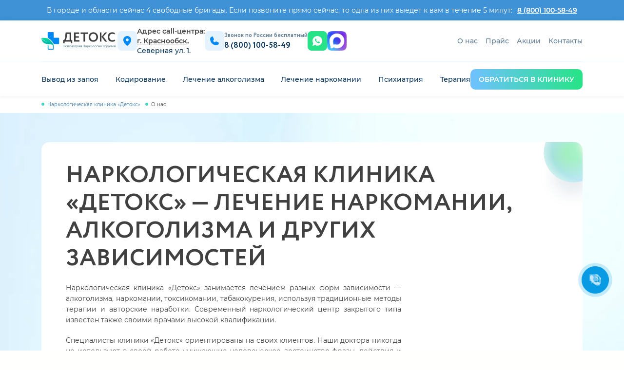

--- FILE ---
content_type: text/html; charset=utf-8
request_url: https://krasnoobsk.detox24.ru/about/
body_size: 49192
content:


<!DOCTYPE html>
<html class="no-js" lang="ru" prefix="og: http://ogp.me/ns#" style="height: auto; background-color: #fffffe">

<head>
  <link rel="preload" href="/netcat_template/template/Detox/fonts/Circe-Bold.woff2" as="font" type="font/woff2" crossorigin>
  <link rel="preload" href="/netcat_template/template/Detox/fonts/Montserrat-Regular.woff2" as="font" type="font/woff2" crossorigin>
  <link rel="preload" href="/netcat_template/template/Detox/fonts/Montserrat-SemiBold.woff2" as="font" type="font/woff2" crossorigin>
  <link rel="stylesheet" href="/netcat_template/template/Detox/styles/new_main-min1.css?v=741871237.16576">
         <link rel="stylesheet" href="/netcat_template/template/Detox/styles/swiper.css">
    <link rel="stylesheet" href="/netcat_template/template/Detox/styles/plyr.css" />
  

      <meta name="googlebot" content="noindex">
    <meta charset="utf-8">
  <meta name="viewport" content="width=device-width,initial-scale=1,minimum-scale=1">
  <meta http-equiv="X-UA-Compatible" content="IE=edge">
  <link rel="canonical" href="https://krasnoobsk.detox24.ru/about/">
    
      <title>
      Информация наркологической клиники «Детокс» в Краснообске    </title>
    <meta name='description' content='Страница о наркологической клиники первой помощи при алкоголизме и наркомании «Детокс» в Краснообске — описание, какие услуги оказываем, фото медицинского центра, лицезии, отзывы, наши рейтинги. 8 (800) 100-58-49. ' />
    
  <meta name="yandex-verification" content="a120623e903975f8" />
  <meta name="google-site-verification" content="O-OUNKoC6DmAmMMeuALZZB5B1hTFMRBSMcd2tGHcNGQ" />
<meta name="yandex-verification" content="bead484765896fb4" />


  <!-- Favicon -->
  <link rel="apple-touch-icon" sizes="180x180" href="/apple-touch-icon.png">
  <link rel="icon" type="image/png" sizes="32x32" href="/favicon-32x32.png">
  <link rel="icon" type="image/png" sizes="16x16" href="/favicon-16x16.png">
  <link rel="manifest" href="/site.webmanifest">
  <link rel="mask-icon" href="/safari-pinned-tab.svg" color="#5bbad5">
  <meta name="msapplication-TileColor" content="#da532c">
  <meta name="theme-color" content="#ffffff">

      <!-- Yandex.Metrika counter -->
    <script>
      setTimeout(function () {
        (function (m, e, t, r, i, k, a) {
          m[i] = m[i] || function () { (m[i].a = m[i].a || []).push(arguments) };
          m[i].l = 1 * new Date();
          for (var j = 0; j < document.scripts.length; j++) {
            if (document.scripts[j].src === r) { return; }
          }
          k = e.createElement(t), a = e.getElementsByTagName(t)[0], k.async = 1, k.src = r, a.parentNode.insertBefore(k, a);
        })(window, document, "script", "https://mc.yandex.ru/metrika/tag.js", "ym");

        ym(54685990, "init", {
          clickmap: true,
          trackLinks: true,
          accurateTrackBounce: true,
          webvisor: true
        });
       console.log('ym started')
       
       const livechat = document.querySelector('.b24-widget-button-social-item.b24-widget-button-openline_livechat')
		livechat.addEventListener('click', function(){
			console.log('ym try')
			ym(54685990,'reachGoal','chatbitrixopen');
			console.log('ym try success')
			const bxtextarea = document.querySelector('.bx-livechat-textarea .bx-im-textarea-input')
			console.log(bxtextarea,'bxtextarea')
			addYms()
			bxtextarea.addEventListener('input', function(){addYms()})
		})
		function addYms(){
			setTimeout(function(){
				const chatbtns = document.querySelectorAll('.b24-form form .b24-form-btn')
				if(chatbtns.length > 0){
					chatbtns.forEach(chatbtn => {
						console.log(chatbtn,'chatbtn')
						chatbtn.addEventListener('click', function(){
							console.log('ym try')
							ym(54685990,'reachGoal','sendpersdannye');
							console.log('ym try success')
						})
					});
				}
			},500)
		}

      }, 15000); // Задержка 15 секунд (15000 мс)
    </script>
    <noscript>
      <div><img src="https://mc.yandex.ru/watch/54685990" style="position:absolute; left:-9999px;" alt="" /></div>
    </noscript>
    <!-- /Yandex.Metrika counter -->
  
</head>

<body class="1083">

      <div class="plashka">
      <p class="blago__text">
        В городе и области сейчас 4 свободные бригады. Если позвоните прямо сейчас, то одна из них выедет к вам в
        течение 5 минут:
        <a href="tel:88001005849" class="blago__link">8 (800) 100-58-49</a>
      </p>
    </div>
  
      
    <div class="body_wrapper">


    <header class="b_header">
      <div class="header">

        <div class="header_middle">
          <div class="container">
            <div class="middle_wrap">
              <div class="middle_left">
                <div class="header_logo">
                  <a href="/">
                    <figure class="logo">
                      <picture>
                        <source srcset="/netcat_files/userfiles/webp/logo2.webp" type="image/webp">
                        <img src="/netcat_template/template/Detox/images/logo2.png"
                          alt="Наркологическая клиника первой помощи при алкоголизме и наркомании «Детокс»"
                          class="logo__img">
                      </picture>
                    </figure>
                  </a>
                </div>

                <div class="middle_item">
                  <div class="header_second_wrap">
                    <div class="address header__contact">
                      <div class="middle__icon">
                        <img src="/netcat_template/template/Detox/images/header-location.svg" alt="Адрес клиники">
                      </div>
                      <div>
                                                  <div class="address_text">Адрес call-центра:</div>
                        
                        <a class="region_select popup-btn " href="javascript:void(0);" data-path="popup-regions">
                          <div>г. Краснообск, <br>
                          </div>
                        </a>
                        Северная ул. 1.
                      </div>

                    </div>

                    <div class="header_phone header__contact">
                      <a href="tel:88001005849" class="header__contact">
                        <div class="middle__icon">
                          <img src="/netcat_template/template/Detox/images/header-phone.svg" alt="">
                        </div>
                        <div class="header_phone-text">
                          <span>Звонок по России бесплатный</span>
                          8 (800) 100-58-49                        </div>
                      </a>
                    </div>

                    <div class="header_wa">
                                            <a id="header-whatsapp" class="btn_phone middle__icon header-wa" href="https://web.whatsapp.com/send/?phone=79280373003" target="_blank">
                        <img src="/netcat_template/template/Detox/images/header-wa.svg" width=20 height=20 alt="Востап клиники Детокс">
                      </a>
                    </div>
                    <a class="btn_phone middle__icon"
                      href="https://max.ru/u/f9LHodD0cOJP8wcMJ_TH2arCkFrBQy8lRguDDXmPjPYAV9ylEYOqyUx9ZUk" target="_blank">
                      <img src="/netcat_template/template/Detox/images/Max.png" width=40 height=40 alt="канал Макс клиники Детокс">
                    </a>

                    <div class="buton_menu">
                      <button class="_menu_toggler jsMenu">
                        <span class="toggler_top"></span>
                        <span class="toggler_middle"></span>
                        <span class="toggler_bottom"></span>
                      </button>
                    </div>
                  </div>
                </div>
              </div>


              <div class="middle_item middle_right">
                <div class="top_item">
                  <div class='top_scroll_menu'><div class='menu_item has_sub_menu'><div class='item_has_menu'><a class='sticky_link' href='/vyvod-iz-zapoya/'>Вывод из запоя</a></div> <ul class='sub_menu'><li><a href='/vyvod-iz-zapoya/konsultatsiya-narkologa/'>Консультация нарколога</a> </li><li><a href='/vyvod-iz-zapoya/kapelnitsa-ot-zapoya/'>Капельница от запоя</a> </li><li><a href='/vyvod-iz-zapoya/vyzov-narkologa-na-dom/'>Вызов нарколога на дом</a> </li><li><a href='/vyvod-iz-zapoya/vyvod-iz-zapoya-v-statsionare/'>Вывод из запоя в стационаре</a> </li><li><a href='/vyvod-iz-zapoya/prokapatsya-ot-alkogolya/'>Прокапаться от алкоголя</a> </li><li><a href='/vyvod-iz-zapoya/prinuditelnyy-vyvod-iz-zapoya/'>Принудительный вывод из запоя</a> </li><li><a href='/vyvod-iz-zapoya/lechenie-alkogolnoy-intoksikatsii/'>Снятие алкогольной интоксикации</a> </li><li><a href='/vyvod-iz-zapoya/chastnyy-vytrezvitel/'>Частный вытрезвитель</a> </li></ul> </div><div class='menu_item has_sub_menu'><div class='item_has_menu'><a class='sticky_link' href='/kodirovanie-ot-alkogolizma/'>Кодирование</a></div> <ul class='sub_menu'><li><a href='/kodirovanie-ot-alkogolizma/kodirovanie-dvoynoy-blok/'>«Двойной блок»</a> </li><li><a href='/kodirovanie-ot-alkogolizma/implantatsiya-esperal/'>Кодирование Эспераль</a> </li><li><a href='/kodirovanie-ot-alkogolizma/kodirovanie-po-dovzhenko/'>Кодирование по Довженко</a> </li><li><a href='/kodirovanie-ot-alkogolizma/kodirovanie-gipnozom/'>Кодирование гипнозом</a> </li><li><a href='/kodirovanie-ot-alkogolizma/kodirovanie-ot-alkogolizma-na-domu/'>Кодирование на дому</a> </li><li><a href='/kodirovanie-ot-alkogolizma/vshivanie-ot-alkogolizma/'>Вшивание от алкоголизма</a> </li><li><a href='/kodirovanie-ot-alkogolizma/kodirovanie-igloukalyvaniem/'>Иглоукалывание от алкоголизма</a> </li><li><a href='/kodirovanie-ot-alkogolizma/kodirovanie-ukolom/'>Кодирование уколом</a> </li><li><a href='/kodirovanie-ot-alkogolizma/raskodirovka-ot-alkogolya/'>Раскодирование от алкоголя</a> </li><li><a href='/kodirovanie-ot-alkogolizma/kodirovanie-sit/'>Кодирование SIT</a> </li><li><a href='/kodirovanie-ot-alkogolizma/kodirovanie-algominal/'>Кодирование Алгоминал</a> </li><li><a href='/kodirovanie-ot-alkogolizma/kodirovanie-ot-narkomanii/'>Кодирование от наркомании</a> </li><li><a href='/kodirovanie-ot-alkogolizma/akvilong/'>Кодирование препаратом &quot;Аквилонг&quot;</a> </li><li><a href='/kodirovanie-ot-alkogolizma/vivitrol/'>Кодирование препаратом &quot;Вивитрол&quot;</a> </li><li><a href='/kodirovanie-ot-alkogolizma/naltrekson/'>Кодирование Налтрексоном</a> </li><li><a href='/kodirovanie-ot-alkogolizma/disulfiram/'>Кодирование Дисульфирам</a> </li><li><a href='/kodirovanie-ot-alkogolizma/lazernoe/'>Лазерное кодирование от алкоголизма</a> </li><li><a href='/kodirovanie-ot-alkogolizma/na-3-goda/'>Кодирование от алкоголизма на 3 года</a> </li><li><a href='/kodirovanie-ot-alkogolizma/na-5-let/'>Кодирование от алкоголизма на 5 лет</a> </li><li><a href='/kodirovanie-ot-alkogolizma/s-provokaciej/'>Кодирование от алкоголизма с провокацией</a> </li><li><a href='/kodirovanie-ot-alkogolizma/torpedo/'>Кодирование Торпедо от алкоголизма</a> </li><li><a href='/kodirovanie-ot-alkogolizma/na-odin-god/'>Кодирование на 1 год</a> </li><li><a href='/kodirovanie-ot-alkogolizma/na-3-mesyatsa/'>Кодирование на 3 месяца</a> </li><li><a href='/kodirovanie-ot-alkogolizma/trojnoe/'>Тройное кодирование</a> </li><li><a href='/kodirovanie-ot-alkogolizma/alkoblokada/'>Алкоблокада</a> </li></ul> </div><div class='menu_item has_sub_menu'><div class='item_has_menu'><a class='sticky_link' href='/lechenie-alkogolizma/'>Лечение алкоголизма</a></div> <ul class='sub_menu'><li><a href='/lechenie-alkogolizma/lechenie-alkogolizma-v-statsionare/'>Лечение алкоголизма в стационаре</a> </li><li><a href='/lechenie-alkogolizma/anonimnoe-lechenie-alkogolizma-na-domu/'>Лечение алкоголизма на дому</a> </li><li><a href='/lechenie-alkogolizma/reabilitatsiya-alkogolikov/'>Реабилитация алкоголиков</a> </li><li><a href='/lechenie-alkogolizma/lechenie-zhenskogo-alkogolizma/'>Лечение женского алкоголизма</a> </li><li><a href='/lechenie-alkogolizma/lechenie-pivnogo-alkogolizma/'>Лечение пивного алкоголизма</a> </li><li><a href='/lechenie-alkogolizma/lechenie-hronicheskogo-alkogolizma/'>Лечение хронического алкоголизма</a> </li><li><a href='/lechenie-alkogolizma/prinuditelnoe-lechenie-alkogolizma/'>Принудительное лечение от алкоголизма</a> </li><li><a href='/lechenie-alkogolizma/telefon-doveriya/'>Телефон доверия − алкоголизм</a> </li><li><a href='/lechenie-alkogolizma/kapelnitsa-ot-pokhmelya/'>Капельница от похмелья</a> </li><li><a href='/lechenie-alkogolizma/reabilitacionnyj-centr/'>Реабилитационный центр</a> </li><li><a href='/lechenie-alkogolizma/12-shagov/'>12 шагов</a> </li><li><a href='/lechenie-alkogolizma/metod-shichko-ot-alkogolizma/'>Метод Шичко от алкоголизма</a> </li><li><a href='/lechenie-alkogolizma/podrostkovogo-alkogolizma/'>Подростковый алкоголизм</a> </li></ul> </div><div class='menu_item has_sub_menu'><div class='item_has_menu'><a class='sticky_link' href='/lechenie-narkomanii/'>Лечение наркомании</a></div> <ul class='sub_menu'><li><a href='/lechenie-narkomanii/kodirovanie-ot-narkomanii/'>Кодирование от наркомании</a> </li><li><a href='/vyvod-iz-zapoya/vyzov-narkologa-na-dom/'>Вызов нарколога на дом</a> </li><li><a href='/lechenie-narkomanii/narkologicheskaya-pomosch/'>Наркологическая помощь</a> </li><li><a href='/lechenie-narkomanii/reabilitatsiya-narkozavisimyh/'>Реабилитация наркозависимых</a> </li><li><a href='/lechenie-narkomanii/snyatie-lomki/'>Снятие ломки</a> </li><li><a href='/lechenie-narkomanii/anonimnoe-lechenie-narkomanii/'>Анонимное лечение наркомании</a> </li><li><a href='/lechenie-narkomanii/prinuditelnoe-lechenie-narkomanii/'>Принудительное лечение наркомании</a> </li><li><a href='/lechenie-narkomanii/programma-12-shagov-dlya-narkozavisimyh/'>Программа «12 шагов» для наркозависимых</a> </li><li><a href='/lechenie-narkomanii/narkologicheskie-uslugi/'>Наркологические услуги</a> </li><li><a href='/lechenie-narkomanii/ubod/'>УБОД</a> </li><li><a href='/lechenie-narkomanii/detoxikatsiya-narkozavisimyh/'>Детоксикация наркозависимых</a> </li><li><a href='/lechenie-narkomanii/kapelnitsa-ot-narkotikov/'>Капельница от наркотиков</a> </li><li><a href='/lechenie-narkomanii/lechenie-ot-spajsa/'>Лечение от спайса</a> </li><li><a href='/lechenie-narkomanii/ot-geroina/'>Лечение от героина</a> </li><li><a href='/lechenie-narkomanii/ot-marihuany/'>Лечение от марихуаны</a> </li><li><a href='/lechenie-narkomanii/ot-solej/'>Лечение от солей</a> </li><li><a href='/lechenie-narkomanii/socialnaya-reabilitaciya-narkozavisimyh/'>Социальная реабилитация наркозависимых</a> </li><li><a href='/lechenie-narkomanii/reabilitaciya-day-top-dlya-narkozavisimyh/'>Реабилитация Day Top для наркозависимых</a> </li><li><a href='/lechenie-narkomanii/zavisimost-ot-gashisha/'>Лечение гашишной зависимости</a> </li><li><a href='/lechenie-narkomanii/zavisimost-ot-metadona/'>Лечение зависимости от метадона</a> </li><li><a href='/lechenie-narkomanii/zavisimost-ot-mefedrona/'>Лечение зависимости от мефедрона</a> </li><li><a href='/lechenie-narkomanii/zavisimosti-ot-liriki/'>Лечение зависимости от лирики</a> </li><li><a href='/lechenie-narkomanii/pomoshch-pri-peredozirovke/'>Помощь при передозировке</a> </li><li><a href='/lechenie-narkomanii/metamfetamin/'>Лечение от метамфетамина</a> </li><li><a href='/lechenie-narkomanii/kokain/'>Лечение от кокаина</a> </li><li><a href='/lechenie-narkomanii/amfetamin/'>Лечение от амфетамина</a> </li><li><a href='/lechenie-narkomanii/butirat/'>Лечение от бутирата</a> </li></ul> </div><div class='menu_item has_sub_menu'><div class='item_has_menu'><a class='sticky_link' href='/psihiatriya/'>Психиатрия</a></div> <ul class='sub_menu'><li><a href='/psihiatriya/konsultatsiya-psihiatra/'>Консультация психиатра</a> </li><li><a href='/psihiatriya/nevrozy/'>Лечение неврозов</a> </li><li><a href='/psihiatriya/lechenie-igromanii/'>Лечение игромании</a> </li><li><a href='/psihiatriya/depressii/'>Лечение депрессии</a> </li><li><a href='/psihiatriya/lechenie-trevozhnyh-rasstrojstv/'>Лечение тревожных расстройств</a> </li><li><a href='/psihiatriya/alkogolnyj-delirij/'>Лечение алкогольного делирия</a> </li><li><a href='/psihiatriya/psihozy/'>Лечение психозов</a> </li><li><a href='/psihiatriya/panicheskie-ataki/'>Лечение панических атак</a> </li><li><a href='/psihiatriya/shizofreniya/'>Лечение шизофрении</a> </li><li><a href='/psihiatriya/anoreksiya/'>Лечение анорексии</a> </li><li><a href='/psihiatriya/bulimiya/'>Лечение булимии</a> </li><li><a href='/psihiatriya/lechenie-alkogolizma-i-narkomanii/'>Лечение алкоголизма и наркомании при двойных диагнозах</a> </li><li><a href='/psihiatriya/stressy/'>Лечение стресса</a> </li><li><a href='/psihiatriya/narushenie-sna/'>Лечение нарушения сна</a> </li><li><a href='/psihiatriya/lechenie-isterii/'>Лечение истерии</a> </li><li><a href='/psihiatriya/lechenie-hronicheskoy-ustalosti/'>Лечение хронической усталости</a> </li><li><a href='/psihiatriya/konsultaciya-addiktologa/'>Консультация аддиктолога</a> </li><li><a href='/psihiatriya/konsultaciya-seksologa/'>Консультация сексолога</a> </li><li><a href='/psihiatriya/konsultaciya-psihoterapevta/'>Консультация психотерапевта</a> </li><li><a href='/psihiatriya/12-shagov-dlya-sozavisimyh/'>12 шагов для созависимых</a> </li><li><a href='/psihiatriya/psihiatr-na-dom/'>Психиатр на дом</a> </li><li><a href='/psihiatriya/lechenie-beloy-goryachki/'>Лечение белой горячки</a> </li><li><a href='/psihiatriya/lechenie-ptsr/'>Лечение посттравматического стрессового расстройства (ПТСР)</a> </li><li><a href='/psihiatriya/lechenie-okr/'>Лечение обсессивно-компульсивного расстройства (ОКР)</a> </li><li><a href='/psihiatriya/lechenie-sdvg/'>Лечение СДВГ</a> </li><li><a href='/psihiatriya/lechenie-sozavisimosti/'>Лечение созависимости</a> </li><li><a href='/psihiatriya/lechenie-bipolyarnogo-rasstrojstva/'>Биполярное расстройство</a> </li><li><a href='/psihiatriya/lechenie-nevrastenii/'>Неврастения</a> </li><li><a href='/psihiatriya/lechenie-sindroma-turetta/'>Синдром Туретта</a> </li><li><a href='/psihiatriya/lechenie-sociopatii/'>Социопатия</a> </li><li><a href='/psihiatriya/lechenie-paranoji/'>Паранойя</a> </li><li><a href='/psihiatriya/lechenie-tdr/'>Тревожно-депрессивное расстройство</a> </li><li><a href='/psihiatriya/lechenie-manii-presledovaniya/'>Мания преследования</a> </li><li><a href='/psihiatriya/lechenie-katatonii/'>Кататония</a> </li><li><a href='/psihiatriya/lechenie-amencii/'>Аменция</a> </li><li><a href='/psihiatriya/lechenie-gallyutsinacij/'>Лечение галлюцинаций</a> </li><li><a href='/psihiatriya/lechenie-demencii/'>Лечение деменции</a> </li><li><a href='/psihiatriya/lechenie-klaustrofobii/'>Лечение клаустрофобии</a> </li><li><a href='/psihiatriya/lechenie-sonlivosti/'>Лечение сонливости</a> </li><li><a href='/psihiatriya/lechenie-gipomanii/'>Лечение гипомании</a> </li><li><a href='/psihiatriya/lechenie-ipohondrii/'>Лечение ипохондрии</a> </li><li><a href='/psihiatriya/lechenie-razdrazhitelnosti/'>Лечение раздражительности</a> </li><li><a href='/psihiatriya/klinicheskij-psiholog/'>Клинический психолог</a> </li><li><a href='/psihiatriya/lechenie-parkinsona/'>Лечение болезни Паркинсона</a> </li><li><a href='/psihiatriya/lechenie-alcgeimera/'>Лечение болезни Альцгеймера</a> </li><li><a href='/psihiatriya/lechenie-agressii/'>Лечение агрессии</a> </li><li><a href='/psihiatriya/lechenie-psihopatii/'>Лечение психопатии</a> </li></ul> </div><div class='menu_item has_sub_menu'><div class='item_has_menu'><a class='sticky_link' href='/terapiya/'>Терапия</a></div> <ul class='sub_menu'><li><a href='/terapiya/pomosch-pri-otravlenii/'>Помощь при отравлении</a> </li><li><a href='/terapiya/lechenie-tabakokureniya/'>Лечение табакокурения</a> </li><li><a href='/terapiya/snizhenie-vesa/'>Снижение веса</a> </li><li><a href='/terapiya/vyzov-terapevta-na-dom/'>Вызов терапевта на дом</a> </li><li><a href='/terapiya/konsultatsiya-terapevta/'>Консультация терапевта</a> </li><li><a href='/terapiya/konsultaciya-toksikologa/'>Консультация токсиколога</a> </li></ul> </div></div>                  <div class="menu_top">
                    <ul><li class='first-list has_sub_menu'><a class='first_list_link' href='/about/'>О нас</a> <ul role='menu' class='sub_menu'><li class='second-list'><a href='/about/garantiya/'>Гарантия</a></li><li class='second-list'><a href='/about/metody-okazaniya-pomoschi/'>Методы оказания помощи</a></li><li class='second-list'><a href='/about/yuridicheskie-dokumenty/'>Юридические документы</a></li><li class='second-list'><a href='/about/fotogalereya/'>Фотогалерея</a></li><li class='second-list'><a href='/about/yuridicheskaya-informatsiya/'>Юридическая информация</a></li><li class='second-list'><a href='/about/license/'>Лицензии и документы</a></li><li class='second-list'><a href='/about/vakansii/'>Вакансии</a></li><li class='second-list'><a href='/about/faq/'>FAQ</a></li><li class='second-list'><a href='/about/glavvrach-kliniki/'>Главврач клиники</a></li><li class='second-list'><a href='/about/preyskurant/'>Прейскурант</a></li><li class='second-list'><a href='/about/personal/'>Персонал</a></li><li class='second-list'><a href='/about/reviews/'>Отзывы</a></li><li class='second-list'><a href='/about/otchet-o-rabote-kliniki-na-osnove-oprosa-pacientov/'>Отчёт о работе клиники на основе опроса пациентов</a></li></ul></li><li class='first-list has_sub_menu'><a class='first_list_link' href='/price/'>Прайс</a> </li><li class='first-list has_sub_menu'><a class='first_list_link' href='/aktsii/'>Акции</a> </li><li class='first-list has_sub_menu'><a class='first_list_link' href='/contacts/'>Контакты</a> </li></ul>                  </div>
                </div>
              </div>

            </div>
          </div>


          <div class="header_bottom">
            <div class="container">
                              <div class="bottom_wrap">
                  <div class="main_menu">
                    <ul><li class='first-list has_sub_menu'><a class='first_list_link' href='/vyvod-iz-zapoya/vyvod-iz-zapoya-v-statsionare/'>Вывод из запоя</a> <ul role='menu' class='sub_menu'><li class='second-list'><a href='/vyvod-iz-zapoya/konsultatsiya-narkologa/'>Консультация нарколога</a></li><li class='second-list'><a href='/vyvod-iz-zapoya/kapelnitsa-ot-zapoya/'>Капельница от запоя</a></li><li class='second-list'><a href='/vyvod-iz-zapoya/vyzov-narkologa-na-dom/'>Вызов нарколога на дом</a></li><li class='second-list'><a href='/vyvod-iz-zapoya/'>Вывод из запоя на дому</a></li><li class='second-list'><a href='/vyvod-iz-zapoya/prokapatsya-ot-alkogolya/'>Прокапаться от алкоголя</a></li><li class='second-list'><a href='/vyvod-iz-zapoya/prinuditelnyy-vyvod-iz-zapoya/'>Принудительный вывод из запоя</a></li><li class='second-list'><a href='/vyvod-iz-zapoya/lechenie-alkogolnoy-intoksikatsii/'>Снятие алкогольной интоксикации</a></li><li class='second-list'><a href='/vyvod-iz-zapoya/chastnyy-vytrezvitel/'>Частный вытрезвитель</a></li></ul></li><li class='first-list has_sub_menu'><a class='first_list_link' href='/kodirovanie-ot-alkogolizma/'>Кодирование</a> <ul role='menu' class='sub_menu'><li class='second-list'><a href='/kodirovanie-ot-alkogolizma/kodirovanie-dvoynoy-blok/'>«Двойной блок»</a></li><li class='second-list'><a href='/kodirovanie-ot-alkogolizma/implantatsiya-esperal/'>Кодирование Эспераль</a></li><li class='second-list'><a href='/kodirovanie-ot-alkogolizma/kodirovanie-po-dovzhenko/'>Кодирование по Довженко</a></li><li class='second-list'><a href='/kodirovanie-ot-alkogolizma/kodirovanie-gipnozom/'>Кодирование гипнозом</a></li><li class='second-list'><a href='/kodirovanie-ot-alkogolizma/kodirovanie-ot-alkogolizma-na-domu/'>Кодирование на дому</a></li><li class='second-list'><a href='/kodirovanie-ot-alkogolizma/vshivanie-ot-alkogolizma/'>Вшивание от алкоголизма</a></li><li class='second-list'><a href='/kodirovanie-ot-alkogolizma/kodirovanie-igloukalyvaniem/'>Иглоукалывание от алкоголизма</a></li><li class='second-list'><a href='/kodirovanie-ot-alkogolizma/kodirovanie-ukolom/'>Кодирование уколом</a></li><li class='second-list'><a href='/kodirovanie-ot-alkogolizma/raskodirovka-ot-alkogolya/'>Раскодирование от алкоголя</a></li><li class='second-list'><a href='/kodirovanie-ot-alkogolizma/kodirovanie-sit/'>Кодирование SIT</a></li><li class='second-list'><a href='/kodirovanie-ot-alkogolizma/kodirovanie-algominal/'>Кодирование Алгоминал</a></li><li class='second-list'><a href='/kodirovanie-ot-alkogolizma/kodirovanie-ot-narkomanii/'>Кодирование от наркомании</a></li><li class='second-list'><a href='/kodirovanie-ot-alkogolizma/akvilong/'>Кодирование препаратом &quot;Аквилонг&quot;</a></li><li class='second-list'><a href='/kodirovanie-ot-alkogolizma/vivitrol/'>Кодирование препаратом &quot;Вивитрол&quot;</a></li><li class='second-list'><a href='/kodirovanie-ot-alkogolizma/naltrekson/'>Кодирование Налтрексоном</a></li><li class='second-list'><a href='/kodirovanie-ot-alkogolizma/disulfiram/'>Кодирование Дисульфирам</a></li><li class='second-list'><a href='/kodirovanie-ot-alkogolizma/lazernoe/'>Лазерное кодирование от алкоголизма</a></li><li class='second-list'><a href='/kodirovanie-ot-alkogolizma/na-3-goda/'>Кодирование от алкоголизма на 3 года</a></li><li class='second-list'><a href='/kodirovanie-ot-alkogolizma/na-5-let/'>Кодирование от алкоголизма на 5 лет</a></li><li class='second-list'><a href='/kodirovanie-ot-alkogolizma/s-provokaciej/'>Кодирование от алкоголизма с провокацией</a></li><li class='second-list'><a href='/kodirovanie-ot-alkogolizma/torpedo/'>Кодирование Торпедо от алкоголизма</a></li><li class='second-list'><a href='/kodirovanie-ot-alkogolizma/na-odin-god/'>Кодирование на 1 год</a></li><li class='second-list'><a href='/kodirovanie-ot-alkogolizma/na-3-mesyatsa/'>Кодирование на 3 месяца</a></li><li class='second-list'><a href='/kodirovanie-ot-alkogolizma/trojnoe/'>Тройное кодирование</a></li><li class='second-list'><a href='/kodirovanie-ot-alkogolizma/alkoblokada/'>Алкоблокада</a></li></ul></li><li class='first-list has_sub_menu'><a class='first_list_link' href='/lechenie-alkogolizma/'>Лечение алкоголизма</a> <ul role='menu' class='sub_menu'><li class='second-list'><a href='/lechenie-alkogolizma/lechenie-alkogolizma-v-statsionare/'>Лечение алкоголизма в стационаре</a></li><li class='second-list'><a href='/lechenie-alkogolizma/anonimnoe-lechenie-alkogolizma-na-domu/'>Лечение алкоголизма на дому</a></li><li class='second-list'><a href='/lechenie-alkogolizma/reabilitatsiya-alkogolikov/'>Реабилитация алкоголиков</a></li><li class='second-list'><a href='/lechenie-alkogolizma/lechenie-zhenskogo-alkogolizma/'>Лечение женского алкоголизма</a></li><li class='second-list'><a href='/lechenie-alkogolizma/lechenie-pivnogo-alkogolizma/'>Лечение пивного алкоголизма</a></li><li class='second-list'><a href='/lechenie-alkogolizma/lechenie-hronicheskogo-alkogolizma/'>Лечение хронического алкоголизма</a></li><li class='second-list'><a href='/lechenie-alkogolizma/prinuditelnoe-lechenie-alkogolizma/'>Принудительное лечение от алкоголизма</a></li><li class='second-list'><a href='/lechenie-alkogolizma/telefon-doveriya/'>Телефон доверия − алкоголизм</a></li><li class='second-list'><a href='/lechenie-alkogolizma/kapelnitsa-ot-pokhmelya/'>Капельница от похмелья</a></li><li class='second-list'><a href='/lechenie-alkogolizma/reabilitacionnyj-centr/'>Реабилитационный центр</a></li><li class='second-list'><a href='/lechenie-alkogolizma/12-shagov/'>12 шагов</a></li><li class='second-list'><a href='/lechenie-alkogolizma/metod-shichko-ot-alkogolizma/'>Метод Шичко от алкоголизма</a></li><li class='second-list'><a href='/lechenie-alkogolizma/podrostkovogo-alkogolizma/'>Подростковый алкоголизм</a></li></ul></li><li class='first-list has_sub_menu'><a class='first_list_link' href='/lechenie-narkomanii/'>Лечение наркомании</a> <ul role='menu' class='sub_menu'><li class='second-list'><a href='/lechenie-narkomanii/kodirovanie-ot-narkomanii/'>Кодирование от наркомании</a></li><li class='second-list'><a href='/vyvod-iz-zapoya/vyzov-narkologa-na-dom/'>Вызов нарколога на дом</a></li><li class='second-list'><a href='/lechenie-narkomanii/narkologicheskaya-pomosch/'>Наркологическая помощь</a></li><li class='second-list'><a href='/lechenie-narkomanii/reabilitatsiya-narkozavisimyh/'>Реабилитация наркозависимых</a></li><li class='second-list'><a href='/lechenie-narkomanii/snyatie-lomki/'>Снятие ломки</a></li><li class='second-list'><a href='/lechenie-narkomanii/anonimnoe-lechenie-narkomanii/'>Анонимное лечение наркомании</a></li><li class='second-list'><a href='/lechenie-narkomanii/prinuditelnoe-lechenie-narkomanii/'>Принудительное лечение наркомании</a></li><li class='second-list'><a href='/lechenie-narkomanii/programma-12-shagov-dlya-narkozavisimyh/'>Программа «12 шагов» для наркозависимых</a></li><li class='second-list'><a href='/lechenie-narkomanii/narkologicheskie-uslugi/'>Наркологические услуги</a></li><li class='second-list'><a href='/lechenie-narkomanii/ubod/'>УБОД</a></li><li class='second-list'><a href='/lechenie-narkomanii/detoxikatsiya-narkozavisimyh/'>Детоксикация наркозависимых</a></li><li class='second-list'><a href='/lechenie-narkomanii/kapelnitsa-ot-narkotikov/'>Капельница от наркотиков</a></li><li class='second-list'><a href='/lechenie-narkomanii/lechenie-ot-spajsa/'>Лечение от спайса</a></li><li class='second-list'><a href='/lechenie-narkomanii/ot-geroina/'>Лечение от героина</a></li><li class='second-list'><a href='/lechenie-narkomanii/ot-marihuany/'>Лечение от марихуаны</a></li><li class='second-list'><a href='/lechenie-narkomanii/ot-solej/'>Лечение от солей</a></li><li class='second-list'><a href='/lechenie-narkomanii/socialnaya-reabilitaciya-narkozavisimyh/'>Социальная реабилитация наркозависимых</a></li><li class='second-list'><a href='/lechenie-narkomanii/reabilitaciya-day-top-dlya-narkozavisimyh/'>Реабилитация Day Top для наркозависимых</a></li><li class='second-list'><a href='/lechenie-narkomanii/zavisimost-ot-gashisha/'>Лечение гашишной зависимости</a></li><li class='second-list'><a href='/lechenie-narkomanii/zavisimost-ot-metadona/'>Лечение зависимости от метадона</a></li><li class='second-list'><a href='/lechenie-narkomanii/zavisimost-ot-mefedrona/'>Лечение зависимости от мефедрона</a></li><li class='second-list'><a href='/lechenie-narkomanii/zavisimosti-ot-liriki/'>Лечение зависимости от лирики</a></li><li class='second-list'><a href='/lechenie-narkomanii/pomoshch-pri-peredozirovke/'>Помощь при передозировке</a></li><li class='second-list'><a href='/lechenie-narkomanii/metamfetamin/'>Лечение от метамфетамина</a></li><li class='second-list'><a href='/lechenie-narkomanii/kokain/'>Лечение от кокаина</a></li><li class='second-list'><a href='/lechenie-narkomanii/amfetamin/'>Лечение от амфетамина</a></li><li class='second-list'><a href='/lechenie-narkomanii/butirat/'>Лечение от бутирата</a></li></ul></li><li class='first-list has_sub_menu'><a class='first_list_link' href='/psihiatriya/'>Психиатрия</a> <ul role='menu' class='sub_menu'><li class='second-list'><a href='/psihiatriya/konsultatsiya-psihiatra/'>Консультация психиатра</a></li><li class='second-list'><a href='/psihiatriya/nevrozy/'>Лечение неврозов</a></li><li class='second-list'><a href='/psihiatriya/lechenie-igromanii/'>Лечение игромании</a></li><li class='second-list'><a href='/psihiatriya/depressii/'>Лечение депрессии</a></li><li class='second-list'><a href='/psihiatriya/lechenie-trevozhnyh-rasstrojstv/'>Лечение тревожных расстройств</a></li><li class='second-list'><a href='/psihiatriya/alkogolnyj-delirij/'>Лечение алкогольного делирия</a></li><li class='second-list'><a href='/psihiatriya/psihozy/'>Лечение психозов</a></li><li class='second-list'><a href='/psihiatriya/panicheskie-ataki/'>Лечение панических атак</a></li><li class='second-list'><a href='/psihiatriya/shizofreniya/'>Лечение шизофрении</a></li><li class='second-list'><a href='/psihiatriya/anoreksiya/'>Лечение анорексии</a></li><li class='second-list'><a href='/psihiatriya/bulimiya/'>Лечение булимии</a></li><li class='second-list'><a href='/psihiatriya/lechenie-alkogolizma-i-narkomanii/'>Лечение алкоголизма и наркомании при двойных диагнозах</a></li><li class='second-list'><a href='/psihiatriya/stressy/'>Лечение стресса</a></li><li class='second-list'><a href='/psihiatriya/narushenie-sna/'>Лечение нарушения сна</a></li><li class='second-list'><a href='/psihiatriya/lechenie-isterii/'>Лечение истерии</a></li><li class='second-list'><a href='/psihiatriya/lechenie-hronicheskoy-ustalosti/'>Лечение хронической усталости</a></li><li class='second-list'><a href='/psihiatriya/konsultaciya-addiktologa/'>Консультация аддиктолога</a></li><li class='second-list'><a href='/psihiatriya/konsultaciya-seksologa/'>Консультация сексолога</a></li><li class='second-list'><a href='/psihiatriya/konsultaciya-psihoterapevta/'>Консультация психотерапевта</a></li><li class='second-list'><a href='/psihiatriya/12-shagov-dlya-sozavisimyh/'>12 шагов для созависимых</a></li><li class='second-list'><a href='/psihiatriya/psihiatr-na-dom/'>Психиатр на дом</a></li><li class='second-list'><a href='/psihiatriya/lechenie-beloy-goryachki/'>Лечение белой горячки</a></li><li class='second-list'><a href='/psihiatriya/lechenie-ptsr/'>Лечение посттравматического стрессового расстройства (ПТСР)</a></li><li class='second-list'><a href='/psihiatriya/lechenie-okr/'>Лечение обсессивно-компульсивного расстройства (ОКР)</a></li><li class='second-list'><a href='/psihiatriya/lechenie-sdvg/'>Лечение СДВГ</a></li><li class='second-list'><a href='/psihiatriya/lechenie-sozavisimosti/'>Лечение созависимости</a></li><li class='second-list'><a href='/psihiatriya/lechenie-bipolyarnogo-rasstrojstva/'>Биполярное расстройство</a></li><li class='second-list'><a href='/psihiatriya/lechenie-nevrastenii/'>Неврастения</a></li><li class='second-list'><a href='/psihiatriya/lechenie-sindroma-turetta/'>Синдром Туретта</a></li><li class='second-list'><a href='/psihiatriya/lechenie-sociopatii/'>Социопатия</a></li><li class='second-list'><a href='/psihiatriya/lechenie-paranoji/'>Паранойя</a></li><li class='second-list'><a href='/psihiatriya/lechenie-tdr/'>Тревожно-депрессивное расстройство</a></li><li class='second-list'><a href='/psihiatriya/lechenie-manii-presledovaniya/'>Мания преследования</a></li><li class='second-list'><a href='/psihiatriya/lechenie-katatonii/'>Кататония</a></li><li class='second-list'><a href='/psihiatriya/lechenie-amencii/'>Аменция</a></li><li class='second-list'><a href='/psihiatriya/lechenie-gallyutsinacij/'>Лечение галлюцинаций</a></li><li class='second-list'><a href='/psihiatriya/lechenie-demencii/'>Лечение деменции</a></li><li class='second-list'><a href='/psihiatriya/lechenie-klaustrofobii/'>Лечение клаустрофобии</a></li><li class='second-list'><a href='/psihiatriya/lechenie-sonlivosti/'>Лечение сонливости</a></li><li class='second-list'><a href='/psihiatriya/lechenie-gipomanii/'>Лечение гипомании</a></li><li class='second-list'><a href='/psihiatriya/lechenie-ipohondrii/'>Лечение ипохондрии</a></li><li class='second-list'><a href='/psihiatriya/lechenie-razdrazhitelnosti/'>Лечение раздражительности</a></li><li class='second-list'><a href='/psihiatriya/klinicheskij-psiholog/'>Клинический психолог</a></li><li class='second-list'><a href='/psihiatriya/lechenie-parkinsona/'>Лечение болезни Паркинсона</a></li><li class='second-list'><a href='/psihiatriya/lechenie-alcgeimera/'>Лечение болезни Альцгеймера</a></li><li class='second-list'><a href='/psihiatriya/lechenie-agressii/'>Лечение агрессии</a></li><li class='second-list'><a href='/psihiatriya/lechenie-psihopatii/'>Лечение психопатии</a></li></ul></li><li class='first-list has_sub_menu'><a class='first_list_link' href='/terapiya/'>Терапия</a> <ul role='menu' class='sub_menu'><li class='second-list'><a href='/terapiya/pomosch-pri-otravlenii/'>Помощь при отравлении</a></li><li class='second-list'><a href='/terapiya/lechenie-tabakokureniya/'>Лечение табакокурения</a></li><li class='second-list'><a href='/terapiya/snizhenie-vesa/'>Снижение веса</a></li><li class='second-list'><a href='/terapiya/vyzov-terapevta-na-dom/'>Вызов терапевта на дом</a></li><li class='second-list'><a href='/terapiya/konsultatsiya-terapevta/'>Консультация терапевта</a></li><li class='second-list'><a href='/terapiya/konsultaciya-toksikologa/'>Консультация токсиколога</a></li></ul></li></ul>                  </div>

                  <div class="button_wrap">
                    <button class="btn btn_gradient_turquoise popup-btn"
                      data-path="popup-consultation_recording">обратиться в клинику</button>
                  </div>
                </div>
                          </div>
          </div>
        </div>
    </header>
    <div class="sticky-panel" style="padding: 0;"></div>


    <div class="container">
              
        <ul class="site-breadcrumbs">
                      <li><a href="/">Наркологическая клиника «Детокс»</a></li>
            <li class="breadcrumbs__parent_item"><span>О нас</span><div class="nav_item__breadcrumbs"><div><span><a href="/about/personal/">Персонал</a></span><span><a href="/about/reviews/">Отзывы</a></span><span><a href="/about/license/">Лицензии и документы</a></span><span><a href="/about/fotogalereya/">Фотогалерея</a></span><span><a href="/about/vakansii/">Вакансии</a></span><span><a href="/about/garantiya/">Гарантия</a></span><span><a href="/about/faq/">FAQ</a></span><span><a href="/about/glavvrach-kliniki/">Главврач клиники</a></span><span><a href="/about/metody-okazaniya-pomoschi/">Методы оказания помощи</a></span><span><a href="/about/yuridicheskie-dokumenty/">Юридические документы</a></span><span><a href="/about/yuridicheskaya-informatsiya/">Юридическая информация</a></span><span><a href="/about/preyskurant/">Прейскурант</a></span><span><a href="/about/otchet-o-rabote-kliniki-na-osnove-oprosa-pacientov/">Отчёт о работе клиники на основе опроса пациентов</a></span></div></div></li>                  </ul>
          </div>
    <div id="da_content"></div>
                    
                <div class="b_banner_inner gray_bg" style="background-image: url('/netcat_template/assets/new_banners/banner-inner-bg.webp');">
                    <div class="container">
                        <div class="banner_inner">
                                                            <div class="parallax_img">
                                    <picture class="banner_circle">
                                    <source srcset="/netcat_template/assets/new_banners/banner-circle.svg" type="image/svg+xml">
                                    <img loading="lazy" class="jsParalax" src="/netcat_template/assets/new_banners/banner-circle.png" alt="прозрачный пузырь">
                                    </picture>
                                </div>
                                                            <div class="banner_inner_wrapper">
                                                                    <div class="parallax_img">
                                        <picture class="banner_circle">
                                        <source srcset="/netcat_template/assets/new_banners/banner-circle.svg" type="image/svg+xml">
                                        <img loading="lazy" class="jsParalax" src="/netcat_template/assets/new_banners/banner-circle.png" alt="прозрачный пузырь">
                                        </picture>
                                    </div>
                                                                    <div class="inner_wrapper">
                                    <h1 class="page_h2">
                                        Наркологическая клиника «Детокс» — лечение наркомании, алкоголизма и других зависимостей                                                                            </h1>
                                    <div class="wrapper_content text__area">
                                                                                <p style="text-align: justify;">Наркологическая клиника &laquo;Детокс&raquo; занимается лечением разных форм зависимости &mdash; алкоголизма, наркомании, токсикомании, табакокурения, используя традиционные методы терапии и авторские наработки. Современный наркологический центр закрытого типа известен также своими врачами высокой квалификации.</p>
<p style="text-align: justify;">Специалисты клиники &laquo;Детокс&raquo; ориентированы на своих клиентов. Наши доктора никогда не используют в своей работе унижающие человеческое достоинство фразы, действия и поступки. Лечебный процесс построен на принципах взаимопомощи, профессиональной поддержки, сопричастности и сопереживания попавшим в сложную жизненную ситуацию людям. Более 10 лет мы работаем в этой отрасли, открыв по всей России множество отделений наркологических клиник.</p>                                       
                                    </div>
                                                                            <div class="banner__adv">
                                            <div class="banner__adv-item">
                                                <p>Услуги оказываются профессионалами</p>
                                            </div>
                                            <div class="banner__adv-item">
                                                <p>Гарантия эффективного лечения</p>
                                            </div>
                                            <div class="banner__adv-item">
                                                <p>Не ставим наших пациентов на учет</p>
                                            </div>
                                        </div>
                                                                        
    
                                    <div class="banner_form">
                                        <div class="title_wrapper">
                                            <div class="form_title">Первичная консультация</div>
                                            <div class="form_sub_title">бесплатно
                                                <svg width="184" height="61" viewBox="0 0 184 61" fill="none" xmlns="http://www.w3.org/2000/svg">
                                                    <g opacity="0.2">
                                                    <path d="M16.6819 23.1602C15.8028 24.0315 14.2064 24.2581 13.0875 24.9442C10.2266 26.7473 7.36333 28.6398 6.19303 31.2918C4.76656 34.3842 5.56405 36.6404 9.29337 39.0627C11.9387 40.8307 15.0894 41.986 18.1178 43.138C23.3282 45.0624 28.6772 46.3645 34.1508 47.5804C41.4489 49.2017 49.0148 49.9357 56.3199 51.2888C62.8962 52.4441 69.4887 52.9739 76.2012 53.5962C85.4787 54.375 94.6504 54.525 103.951 54.4101C116.191 54.1932 128.092 52.8943 139.896 50.6094C149.241 48.7967 158.469 46.8021 167.113 43.7193C169.337 42.8832 171.444 41.8651 173.55 40.8471C175.656 39.8291 177.285 38.3515 178.065 36.5835C178.714 35.1697 178.627 33.8262 177.317 32.4507C174.7 29.6104 170.82 28.2573 166.821 26.8116C161.61 24.8872 155.998 24.2935 150.517 23.3457C147.715 22.9149 144.658 22.8351 141.854 22.4936C139.658 22.2575 139.305 21.7117 139.469 20.1065C139.61 19.3948 140.106 19.1395 140.967 18.9831C142.441 18.7534 143.79 18.6098 145.257 18.6481C150.51 18.964 155.753 19.6374 160.739 20.7512C165.606 21.7725 170.339 23.2373 174.567 25.3148C176.38 26.1669 178.31 27.201 179.38 28.3913C180.925 30.1306 183.209 31.7104 182.53 34.2858C182.128 35.6166 182.582 36.9696 182.176 38.4791C181.631 40.611 179.882 41.996 177.891 43.2853C171.163 47.9383 162.426 49.8562 153.928 52.0487C144.693 54.3113 135.106 56.0282 125.412 57.1164C117.805 57.9908 110.211 58.3291 102.499 58.4855C92.46 58.7599 82.6934 57.9684 72.8046 57.1738C66.4565 56.6504 60.1249 55.5014 53.7768 54.978C51.3363 54.7355 49.0274 54.1387 46.7138 53.7206C42.0867 52.8845 37.3328 52.2239 32.8326 51.2122C26.9922 49.9867 21.2811 48.4964 15.9508 46.4794C11.2271 44.6571 7.00875 42.2221 3.54261 39.0914C-1.00285 35.1277 0.251455 29.2589 3.76097 26.042C6.76745 23.3485 10.6064 21.5709 14.3301 19.5221C14.8261 19.2668 15.4397 19.1934 16.0487 19.2987C16.7822 19.3179 17.3912 19.4232 18.1247 19.4423C18.2166 20.6072 16.1103 21.6252 17.5447 22.9145C17.058 22.8124 16.8089 22.9847 16.6819 23.1602ZM111.837 56.9409C113.302 57.0685 114.76 57.4643 115.747 57.1324C117.228 56.6346 118.945 56.5005 120.423 56.092C121.039 55.9292 121.413 55.6708 121.305 55.1314C121.194 54.6814 120.71 54.4899 120.103 54.2953C117.916 53.7017 116.158 55.4442 113.972 54.8506C113.826 55.741 112.234 55.7888 111.837 56.9409Z" fill="#0088F5" />
                                                    <path d="M85.3132 4.47519C88.0239 3.74118 90.8405 3.63583 93.5348 3.52734C105.419 2.854 117.29 2.7168 129.135 3.56254C138.662 4.16892 148.05 5.39765 157.426 7.07313C162.904 8.11033 168.007 9.49539 173.226 11.0624C174.926 11.5538 176.622 12.224 177.567 13.5005C177.924 13.8675 178.282 14.2345 177.781 14.6686C177.283 15.0132 176.921 14.8249 176.436 14.6334C173.888 13.8516 171.337 13.1591 168.912 12.291C167.821 11.9049 166.726 11.6974 165.628 11.5793C163.065 11.3336 160.885 10.4719 158.327 10.0475C153.087 9.28471 147.844 8.61133 142.476 8.02411C135.89 7.22626 129.286 7.14327 122.689 6.79221C118.412 6.59114 114.126 6.74747 109.843 6.81448C104.336 6.84957 98.8208 7.24211 93.3053 7.63463C87.5452 8.02077 81.9027 8.58878 76.2555 9.33553C75.2728 9.48872 74.41 9.73449 73.4366 9.53024C74.3087 8.92708 75.543 8.51218 74.9644 7.24521C74.7292 6.8814 75.3428 6.80803 75.7072 6.90696C76.0717 7.0059 76.4361 7.10483 76.6736 7.37928C77.2732 7.84203 77.8752 8.21539 78.2653 7.33139C78.3992 6.88779 79.0129 6.81439 79.4996 6.91652C80.8374 7.2197 82.3161 6.81123 83.6469 7.38248C84.6133 7.85481 85.8475 7.43992 87.0748 7.29313C87.9329 7.22611 87.9539 6.42187 87.2297 6.04529C86.261 5.66233 85.6613 5.19962 85.3132 4.47519Z" fill="#0088F5" />
                                                    <path d="M17.3028 22.8188C15.7461 21.5263 17.9747 20.5114 17.8827 19.3466C19.4721 19.388 19.8762 17.9679 21.3502 17.7381C20.6167 17.719 19.8832 17.6998 19.1496 17.6807L19.0297 17.5881C23.3507 16.0914 27.5541 14.4127 32.1103 13.2798C35.0654 12.5522 37.903 11.6427 40.9688 11.3651C41.9305 12.0161 43.5152 12.2363 43.8516 13.4075C44.2651 11.6299 44.0252 11.4449 41.5894 11.0236C43.6864 10.363 45.7788 9.8811 47.9818 9.8492C48.1017 9.94175 48.224 9.94495 48.2216 10.0343C48.1017 9.94176 48.104 9.85239 47.9818 9.8492C48.3649 9.23327 49.1007 9.16307 49.8343 9.18222C49.818 9.80773 49.8039 10.3439 50.9042 10.3726C50.754 11.4417 50.733 12.2459 52.8231 11.8534C53.4367 11.78 54.2971 11.6236 55.1482 11.8247C54.5113 12.7916 53.1688 12.6672 52.1861 12.8204C43.2077 14.6426 34.4645 16.8287 25.9541 19.4679C23.9816 20.0423 22.2467 20.8912 20.3919 21.6475C19.3998 22.1581 18.4101 22.5794 17.3028 22.8188ZM47.1829 12.332C47.566 11.7161 47.58 11.18 47.3495 10.6375C47.3518 10.5481 47.1073 10.5417 46.8674 10.3566C45.9883 11.2278 46.9523 11.7895 47.1829 12.332ZM41.665 12.8139C41.2982 12.8044 41.1713 12.9799 41.1666 13.1586C41.2842 13.3405 41.4018 13.5224 41.644 13.6182C42.0084 13.7171 42.0155 13.449 42.0201 13.2703C42.0248 13.0916 41.9071 12.9097 41.665 12.8139Z" fill="#0088F5" />
                                                    <path d="M85.3133 4.47518C85.6614 5.19961 86.261 5.66231 87.1075 6.04209C87.8317 6.41867 87.8107 7.22291 86.9526 7.28992C85.8476 7.43991 84.6134 7.8548 83.5247 7.37928C82.1962 6.71867 80.7151 7.21649 79.3773 6.91331C78.8906 6.81119 78.3992 6.88778 78.1431 7.32818C77.7506 8.30154 77.1487 7.92819 76.5514 7.37608C76.3115 7.19098 75.9495 7.00269 75.585 6.90376C75.2206 6.80483 74.6069 6.87819 74.8421 7.24201C75.5453 8.42281 74.1866 8.92388 73.3144 9.52704C72.9477 9.51746 72.4563 9.59403 72.0895 9.58446C71.4922 9.03236 70.6294 9.27806 69.7759 9.16636C69.7027 7.28666 69.7026 7.28669 67.4857 7.85475C67.006 7.48455 66.2818 7.10798 67.516 6.69311C67.7629 6.61014 67.8898 6.43461 68.0167 6.25909C69.9845 5.86337 71.9523 5.46761 74.033 5.43252C75.1357 5.37188 76.4711 5.76442 77.4679 5.07509C77.7124 5.08148 77.8346 5.08467 78.0792 5.09105C79.0385 5.83145 79.6708 5.04322 80.4113 4.7943C80.6558 4.80068 80.9004 4.80703 81.1472 4.72406C81.514 4.73363 81.8831 4.65386 82.1323 4.48153C82.3768 4.48791 82.5014 4.40177 82.7459 4.40815C82.9857 4.59325 83.108 4.59644 83.3572 4.42411L83.6017 4.43049L83.8462 4.43688C84.4599 4.36348 84.8242 4.46241 85.3133 4.47518Z" fill="#0088F5" />
                                                    <path d="M55.2705 11.8278C54.5416 11.63 53.6811 11.7863 52.9452 11.8565C50.8575 12.1597 50.8786 11.3555 51.0265 10.3758C51.2803 10.0247 51.6564 9.67686 51.5458 9.22688C51.7926 9.14391 51.9196 8.96836 52.1664 8.88539C52.4132 8.80241 52.6578 8.80878 52.7824 8.72262C54.2518 8.67156 55.5943 8.79607 57.066 8.65566C58.1687 8.59502 58.7893 8.25354 59.2947 7.64081C59.6615 7.65038 60.0282 7.65994 60.3996 7.4908C60.8887 7.50357 61.2578 7.42381 61.7468 7.43658C62.2265 7.80677 62.7156 7.8195 63.3315 7.65674C64.192 7.50037 64.7962 7.78443 65.2736 8.24399C65.6264 8.78971 65.8569 9.33222 65.8429 9.86837C65.4714 10.0375 65.2223 10.2098 65.2129 10.5673C64.2232 10.9885 63.2452 10.963 62.2625 11.1162C61.9004 10.9279 61.423 10.4683 61.1785 10.4619C59.5775 10.8672 57.5037 10.6343 56.3708 11.8565C55.8817 11.8438 55.6373 11.8374 55.2705 11.8278Z" fill="#0088F5" />
                                                    <path d="M65.1533 8.15146C64.676 7.69191 64.0716 7.4079 63.2112 7.56427C62.5976 7.63767 62.1062 7.71425 61.6265 7.34405C63.606 6.50154 65.9265 6.65158 68.0166 6.25905C67.8896 6.43457 67.6404 6.6069 67.5158 6.69307C66.1617 7.01539 67.0082 7.39515 67.4855 7.85471C67.4808 8.03342 67.4785 8.12278 67.4739 8.30149C66.7426 8.19299 66.0091 8.1738 65.1533 8.15146Z" fill="#0088F5" />
                                                    <path d="M56.2503 11.7642C57.3856 10.4525 59.457 10.7749 61.058 10.3696C61.3049 10.2866 61.7822 10.7461 62.142 11.0238C60.1765 11.3302 58.3194 12.1759 56.2503 11.7642Z" fill="#0088F5" />
                                                    <path d="M59.2968 7.55149C58.7915 8.16422 58.1708 8.5057 57.0681 8.56634C55.5964 8.70675 54.2539 8.5823 52.7845 8.63335C54.8792 8.06211 57.0892 7.76211 59.2968 7.55149Z" fill="#0088F5" />
                                                    <path d="M65.1536 8.15143C65.8871 8.17058 66.7429 8.19292 67.4764 8.21207C67.8292 8.75779 68.0551 9.47906 69.1554 9.50778C69.153 9.59714 69.1507 9.68649 69.1484 9.77584C69.0238 9.86201 68.8992 9.94819 68.6547 9.9418C67.6766 9.91627 66.7009 9.8014 65.7229 9.77587C65.8591 9.24291 65.6286 8.70034 65.1536 8.15143Z" fill="#0088F5" />
                                                    <path d="M41.5913 10.9343C44.0271 11.3556 44.2646 11.63 43.8535 13.3182C43.5171 12.147 42.0546 11.93 40.9707 11.2757C41.0976 11.1002 41.2245 10.9247 41.5913 10.9343Z" fill="#0088F5" />
                                                    <path d="M65.7226 9.77593C66.7007 9.80146 67.6763 9.91633 68.6544 9.94186C67.5424 10.3599 66.3128 10.5961 64.9727 10.3822C65.0996 10.2067 65.3512 9.94507 65.7226 9.77593Z" fill="#0088F5" />
                                                    <path d="M69.1459 9.8653C69.1482 9.77594 69.1506 9.68654 69.1529 9.59718C69.4021 9.42485 69.6489 9.34187 69.7758 9.16635C70.507 9.27486 71.4921 9.03234 72.0894 9.58444C71.3395 10.1908 70.2485 9.80466 69.1459 9.8653Z" fill="#0088F5" />
                                                    <path d="M17.8825 19.3466C17.149 19.3275 16.54 19.2222 15.8065 19.2031C16.1919 18.4978 16.9348 18.1595 17.9175 18.0063L18.0375 18.0988C18.0258 18.5456 17.8942 18.8999 17.8825 19.3466Z" fill="#0088F5" />
                                                    <path d="M51.5475 9.13756C51.6581 9.58754 51.1598 9.93225 51.0282 10.2865C49.9279 10.2578 49.8196 9.71838 49.9582 9.09607C50.2027 9.10245 50.3273 9.01631 50.5718 9.02269C50.814 9.11843 51.1808 9.12799 51.5475 9.13756Z" fill="#0088F5" />
                                                    <path d="M80.5336 4.79753C79.7907 5.13581 79.283 5.83787 78.2014 5.09428C78.8243 4.66345 79.6801 4.68583 80.5336 4.79753Z" fill="#0088F5" />
                                                    <path d="M77.5898 5.07839C76.5931 5.76772 75.2599 5.28582 74.155 5.43581C75.1493 4.83584 76.3672 5.04647 77.5898 5.07839Z" fill="#0088F5" />
                                                    <path d="M51.5479 9.13767C51.1811 9.1281 50.8167 9.02919 50.45 9.01961C50.9483 8.67495 51.5596 8.69092 52.1685 8.79623C52.0416 8.97176 51.7947 9.0547 51.5479 9.13767Z" fill="#0088F5" />
                                                    <path d="M82.2546 4.48474C82.0031 4.74643 81.6364 4.73685 81.2696 4.72727C81.4012 4.37303 81.8879 4.47517 82.2546 4.48474Z" fill="#0088F5" />
                                                    <path d="M60.4019 7.40158C60.1527 7.57391 59.7836 7.65365 59.2969 7.55152C59.6707 7.29303 60.0374 7.30264 60.4019 7.40158Z" fill="#0088F5" />
                                                    <path d="M17.9175 18.0062C18.1714 17.6552 18.5405 17.5754 19.0295 17.5882L19.1494 17.6807C18.8956 18.0317 18.5265 18.1116 17.9175 18.0062Z" fill="#0088F5" />
                                                    <path d="M83.9707 4.3506L83.7261 4.34422L83.4816 4.33783C83.7308 4.1655 83.8531 4.16869 83.9707 4.3506Z" fill="#0088F5" />
                                                    <path d="M83.4816 4.33792C83.2301 4.59961 83.1079 4.59642 82.8704 4.32196C83.1149 4.32834 83.2371 4.33154 83.4816 4.33792Z" fill="#0088F5" />
                                                    <path d="M16.6816 23.1603C16.8085 22.9848 17.0577 22.8125 17.4244 22.8221C17.2952 23.0869 16.9261 23.1667 16.6816 23.1603Z" fill="#0088F5" />
                                                    <path d="M111.837 56.9409C112.232 55.8782 113.823 55.8303 114.094 54.8538C116.28 55.4474 118.038 53.7049 120.225 54.2985C120.832 54.4931 121.316 54.6846 121.427 55.1346C121.535 55.6739 121.039 55.9292 120.545 56.0952C119.066 56.5037 117.35 56.6377 115.869 57.1356C114.759 57.4643 113.304 56.9792 111.837 56.9409Z" fill="#0088F5" />
                                                    <path d="M18.0374 18.0988C18.5288 18.0222 18.8978 17.9424 19.1493 17.6807C19.8829 17.6999 20.6164 17.719 21.3499 17.7382C19.8759 17.9679 19.4741 19.2988 17.8824 19.3466C17.8941 18.8998 18.0257 18.5456 18.0374 18.0988Z" fill="#0088F5" />
                                                    <path d="M47.1823 12.3321C46.9541 11.7002 45.9901 11.1385 46.8645 10.446C47.1067 10.5417 47.3489 10.6375 47.3466 10.7268C47.5795 11.18 47.5631 11.8055 47.1823 12.3321Z" fill="#0088F5" />
                                                    <path d="M41.6646 12.814C42.0291 12.913 42.149 13.0055 42.142 13.2736C42.1374 13.4523 42.0081 13.7172 41.766 13.6215C41.5214 13.6151 41.2839 13.3406 41.2886 13.1619C41.0487 12.9768 41.2955 12.8938 41.6646 12.814Z" fill="#0088F5" />
                                                    <path d="M47.9841 9.76001C48.1041 9.85256 48.1017 9.94187 48.224 9.94507C48.224 9.94507 48.1041 9.85256 47.9841 9.76001Z" fill="#0088F5" />
                                                    <path d="M69.8999 9.08029C69.6508 9.25262 69.4039 9.33559 69.277 9.51112C68.179 9.39304 68.0731 8.76432 67.5981 8.21541C67.6028 8.03669 67.6051 7.94733 67.6098 7.76862C69.8244 7.28992 69.8243 7.28994 69.8999 9.08029Z" fill="#0088F5" />
                                                    </g>
                                                </svg>
                                            </div>
                                        </div>
                                                        <form>

                    <input name='catalogue' type='hidden' value='1083' />
                    <input name="BitrixID" type="hidden" value="UC_3PAI5E">
                    <input name='city' type='hidden' value='Краснообск' />
                    <input name='type' type='hidden' value='request' />
                    <input name='cc' type='hidden' value='677' />
                    <input name='sub' type='hidden' value='591' />
                    <input name='mes' type='hidden' value='115' />
                    <input name="urlMessage" type="hidden" value="">
                    <input name="title_url_message" type="hidden" value="">

                    <div class="form_wrapper">
                        <div class="form_row">
                            <label class="label_phone">
                                <input class="form_control" type="tel" name="params[phone][]" placeholder="Ваш телефон*" required>
                            </label>
                        </div>

                        <div class="form_row">
                            <button class="btn btn_gradient_turquoise" type="submit">
                                Жду звонка
                            </button>
                        </div>
                    </div>

                    <div class="agree">
                        <label class="checkbox">
                            <input type="checkbox" checked="checked" required><span>Даю своё согласие на обработку персональных
                                данных, с условиями <a href="/politika-konfidentsialnosti/" rel="nofollow">политики
                                    конфиденциальности</a> ознакомлен.</span>
                        </label>
                    </div>

                </form>                                    </div>
    
                                </div>
                            </div>
                        </div>
                    </div>
                </div>


            <div class="container">
                <div class="anchor article-navigation">
                    <p class="article-navigation__title">
                        Cодержание:
                    </p>
                    <ol class="anchor__list article-navigation__list">
                    </ol>
                </div>
            </div>
                            <div class="b_main_price_list gray_bg">
                <div class="container">
                    <div class="b_main_price_list">
<div class="container">
<div class="page_h3">Полный прайс-лист</div>
<div class="det_prc-title">
<h2 class="h1_target">Цены на медицинские услуги</h2></div>
<div class="tabs">
<div class="mobile-slide-arrow"><img src="/netcat_template/template/Detox/images/price-right-arrow.png" /></div>
<div class="tab_wrapper swiper swiper-tabs1">
<div class="swiper-wrapper">
<div class="swiper-slide tabs__tab -fade -active">Вывод из запоя</div>
<div class="swiper-slide tabs__tab">Кодирование</div>
<div class="swiper-slide tabs__tab">Психотерапия</div>
<div class="swiper-slide tabs__tab">Консультации</div>
<div class="swiper-slide tabs__tab">Курсовые терапии</div>
<div class="swiper-slide tabs__tab">Прочие услуги</div></div></div>
<div class="item_wrapper swiper swiper-tabs2">
<div class="swiper-wrapper">
<div class="tabs__item swiper-slide -fade -active">
<div class="price_list_wrapper">
<div class="price_title">Прерывание запоя на дому и в клинике</div>
<div class="price_table">
<div class="table_row">
<div class="table-big">
<div class="table_td">
<div class="td_inner">
<div class="title has-sub">Стандартная терапия <img src="/netcat_template/template/Detox/images/price-arrow.svg" /></div></div></div>
<div class="table_td">
<div class="td_inner">
<div class="content">Для облегчения похмельного синдрома и прерывания запоев длительностью 2&minus;3 дня. А также для лиц, у которых сильное алкогольное отравление, вызванное разовой передозировкой.</div></div></div>
<div class="table_td">
<div class="td_inner">
<div class="price_wrap"><button class="btn btn_gradient_turquoise popup-btn" data-path="popup-service">заказать</button>
<div class="price">от 2400 ₽</div></div></div></div></div>
<div class="table-small">
<div class="table-small_row table-small_head">
<div class="table_td">
<div class="td_inner">
<div class="title">Название</div></div></div>
<div class="table_td">
<div class="td_inner">
<div class="content-small">Объём</div></div></div>
<div class="table_td">
<div class="td_inner">
<div class="price">Количество</div></div></div></div>
<div class="table-small_row">
<div class="table_td">
<div class="td_inner">
<div class="title">Осмотр специалистом</div></div></div>
<div class="table_td">
<div class="td_inner">
<div class="content-small"></div></div></div>
<div class="table_td">
<div class="td_inner">
<div class="price">1</div></div></div></div>
<div class="table-small_row">
<div class="table_td">
<div class="td_inner">
<div class="title">Изотонический раствор</div></div></div>
<div class="table_td">
<div class="td_inner">
<div class="content-small">250 мл</div></div></div>
<div class="table_td">
<div class="td_inner">
<div class="price">2</div></div></div></div>
<div class="table-small_row">
<div class="table_td">
<div class="td_inner">
<div class="title">Панангин</div></div></div>
<div class="table_td">
<div class="td_inner">
<div class="content-small">10 мл</div></div></div>
<div class="table_td">
<div class="td_inner">
<div class="price">1</div></div></div></div>
<div class="table-small_row">
<div class="table_td">
<div class="td_inner">
<div class="title">Сульфат магния</div></div></div>
<div class="table_td">
<div class="td_inner">
<div class="content-small">10 мл</div></div></div>
<div class="table_td">
<div class="td_inner">
<div class="td_inner">
<div class="price">1</div></div></div></div></div>
<div class="table-small_row">
<div class="table_td">
<div class="td_inner">
<div class="title">Аскорбиновая кислота</div></div></div>
<div class="table_td">
<div class="td_inner">
<div class="content-small">2 мл</div></div></div>
<div class="table_td">
<div class="td_inner">
<div class="td_inner">
<div class="price">2</div></div></div></div></div>
<div class="table-small_row">
<div class="table_td">
<div class="td_inner">
<div class="title">Тиамин / Пиридоксин</div></div></div>
<div class="table_td">
<div class="td_inner">
<div class="content-small">1 мл</div></div></div>
<div class="table_td">
<div class="td_inner">
<div class="td_inner">
<div class="price">3</div></div></div></div></div>
<div class="table-small_row">
<div class="table_td">
<div class="td_inner">
<div class="title">Пирацетам (без седации)</div></div></div>
<div class="table_td">
<div class="td_inner">
<div class="content-small">5 мл</div></div></div>
<div class="table_td">
<div class="td_inner">
<div class="td_inner">
<div class="price">1</div></div></div></div></div>
<div class="table-small_row">
<div class="table_td">
<div class="td_inner">
<div class="title">Метоклопрамид (при тошноте, рвоте)</div></div></div>
<div class="table_td">
<div class="td_inner">
<div class="content-small">2 мл</div></div></div>
<div class="table_td">
<div class="td_inner">
<div class="td_inner">
<div class="price">1</div></div></div></div></div>
<div class="table-small_row">
<div class="table_td">
<div class="td_inner">
<div class="title">Дроперидол / Галоперидол</div></div></div>
<div class="table_td">
<div class="td_inner">
<div class="content-small">2 мл / 1 мл</div></div></div>
<div class="table_td">
<div class="td_inner">
<div class="td_inner">
<div class="price">0,5 / 1 флакон</div></div></div></div></div>
<div class="table-small_row">
<div class="table_td">
<div class="td_inner">
<div class="title">Шприц</div></div></div>
<div class="table_td">
<div class="td_inner">
<div class="content-small">10 мл</div></div></div>
<div class="table_td">
<div class="td_inner">
<div class="td_inner">
<div class="price">1</div></div></div></div></div>
<div class="table-small_row">
<div class="table_td">
<div class="td_inner">
<div class="title">Шприц</div></div></div>
<div class="table_td">
<div class="td_inner">
<div class="content-small">2 мл</div></div></div>
<div class="table_td">
<div class="td_inner">
<div class="td_inner">
<div class="price">1</div></div></div></div></div>
<div class="table-small_row">
<div class="table_td">
<div class="td_inner">
<div class="title">Система для в/в инфузий</div></div></div>
<div class="table_td">
<div class="td_inner">
<div class="content-small"></div></div></div>
<div class="table_td">
<div class="td_inner">
<div class="td_inner">
<div class="price">1</div></div></div></div></div>
<div class="table-small_row">
<div class="table_td">
<div class="td_inner">
<div class="title">Пластырь</div></div></div>
<div class="table_td">
<div class="td_inner">
<div class="content-small">30 см</div></div></div>
<div class="table_td">
<div class="td_inner">
<div class="td_inner">
<div class="price">1</div></div></div></div></div>
<div class="table-small_row">
<div class="table_td">
<div class="td_inner">
<div class="title">Салфетка спиртовая</div></div></div>
<div class="table_td">
<div class="td_inner">
<div class="content-small"></div></div></div>
<div class="table_td">
<div class="td_inner">
<div class="td_inner">
<div class="price">5</div></div></div></div></div>
<div class="table-small_row">
<div class="table_td">
<div class="td_inner">
<div class="title">Катетер для в/в инфузий</div></div></div>
<div class="table_td">
<div class="td_inner">
<div class="content-small"></div></div></div>
<div class="table_td">
<div class="td_inner">
<div class="td_inner">
<div class="price">1</div></div></div></div></div>
<div class="table-small_row">
<div class="table_td">
<div class="td_inner">
<div class="title">Карбамазепин (утро / вечер)</div></div></div>
<div class="table_td">
<div class="td_inner">
<div class="content-small">200 мг</div></div></div>
<div class="table_td">
<div class="td_inner">
<div class="td_inner">
<div class="price">6</div></div></div></div></div>
<div class="table-small_row">
<div class="table_td">
<div class="td_inner">
<div class="title">Метопролол (при тахикардии)</div></div></div>
<div class="table_td">
<div class="td_inner">
<div class="content-small">10 мг</div></div></div>
<div class="table_td">
<div class="td_inner">
<div class="td_inner">
<div class="price">1</div></div></div></div></div>
<div class="table-small_row">
<div class="table_td">
<div class="td_inner">
<div class="title">Перчатки (пары)</div></div></div>
<div class="table_td">
<div class="td_inner">
<div class="content-small"></div></div></div>
<div class="table_td">
<div class="td_inner">
<div class="td_inner">
<div class="price">1</div></div></div></div></div></div></div>
<div class="table_row">
<div class="table-big">
<div class="table_td">
<div class="td_inner">
<div class="title has-sub">Усиленная терапия <img src="/netcat_template/template/Detox/images/price-arrow.svg" /></div></div></div>
<div class="table_td">
<div class="td_inner">
<div class="content">Рекомендуется для облегчения похмелья и прерывания запоев длительностью до недели.</div></div></div>
<div class="table_td">
<div class="td_inner">
<div class="price_wrap"><button class="btn btn_gradient_turquoise popup-btn" data-path="popup-service">заказать</button>
<div class="price">от 5800 ₽</div></div></div></div></div>
<div class="table-small">
<div class="table-small_row table-small_head">
<div class="table_td">
<div class="td_inner">
<div class="title">Название</div></div></div>
<div class="table_td">
<div class="td_inner">
<div class="content-small">Объём</div></div></div>
<div class="table_td">
<div class="td_inner">
<div class="price">Количество</div></div></div></div>
<div class="table-small_row">
<div class="table_td">
<div class="td_inner">
<div class="title">Осмотр специалистом</div></div></div>
<div class="table_td">
<div class="td_inner">
<div class="content-small"></div></div></div>
<div class="table_td">
<div class="td_inner">
<div class="price">1</div></div></div></div>
<div class="table-small_row">
<div class="table_td">
<div class="td_inner">
<div class="title">Изотонический раствор</div></div></div>
<div class="table_td">
<div class="td_inner">
<div class="content-small">250 мл</div></div></div>
<div class="table_td">
<div class="td_inner">
<div class="price">3</div></div></div></div>
<div class="table-small_row">
<div class="table_td">
<div class="td_inner">
<div class="title">Панангин</div></div></div>
<div class="table_td">
<div class="td_inner">
<div class="content-small">10 мл</div></div></div>
<div class="table_td">
<div class="td_inner">
<div class="price">1</div></div></div></div>
<div class="table-small_row">
<div class="table_td">
<div class="td_inner">
<div class="title">Сульфат магния</div></div></div>
<div class="table_td">
<div class="td_inner">
<div class="content-small">10 мл</div></div></div>
<div class="table_td">
<div class="td_inner">
<div class="td_inner">
<div class="price">1</div></div></div></div></div>
<div class="table-small_row">
<div class="table_td">
<div class="td_inner">
<div class="title">Аскорбиновая кислота</div></div></div>
<div class="table_td">
<div class="td_inner">
<div class="content-small">2 мл</div></div></div>
<div class="table_td">
<div class="td_inner">
<div class="td_inner">
<div class="price">2</div></div></div></div></div>
<div class="table-small_row">
<div class="table_td">
<div class="td_inner">
<div class="title">Тиамин / Пиридоксин</div></div></div>
<div class="table_td">
<div class="td_inner">
<div class="content-small">1 мл</div></div></div>
<div class="table_td">
<div class="td_inner">
<div class="td_inner">
<div class="price">5</div></div></div></div></div>
<div class="table-small_row">
<div class="table_td">
<div class="td_inner">
<div class="title">Пирацетам (без седации)</div></div></div>
<div class="table_td">
<div class="td_inner">
<div class="content-small">5 мл</div></div></div>
<div class="table_td">
<div class="td_inner">
<div class="td_inner">
<div class="price">1</div></div></div></div></div>
<div class="table-small_row">
<div class="table_td">
<div class="td_inner">
<div class="title">Метоклопрамид (при тошноте, рвоте)</div></div></div>
<div class="table_td">
<div class="td_inner">
<div class="content-small">2 мл</div></div></div>
<div class="table_td">
<div class="td_inner">
<div class="td_inner">
<div class="price">1</div></div></div></div></div>
<div class="table-small_row">
<div class="table_td">
<div class="td_inner">
<div class="title">Дроперидол / Галоперидол</div></div></div>
<div class="table_td">
<div class="td_inner">
<div class="content-small">2 мл / 1 мл</div></div></div>
<div class="table_td">
<div class="td_inner">
<div class="td_inner">
<div class="price">0,5 / 1 флакон</div></div></div></div></div>
<div class="table-small_row">
<div class="table_td">
<div class="td_inner">
<div class="title">Шприц</div></div></div>
<div class="table_td">
<div class="td_inner">
<div class="content-small">10 мл</div></div></div>
<div class="table_td">
<div class="td_inner">
<div class="td_inner">
<div class="price">1</div></div></div></div></div>
<div class="table-small_row">
<div class="table_td">
<div class="td_inner">
<div class="title">Шприц</div></div></div>
<div class="table_td">
<div class="td_inner">
<div class="content-small">2 мл</div></div></div>
<div class="table_td">
<div class="td_inner">
<div class="td_inner">
<div class="price">1</div></div></div></div></div>
<div class="table-small_row">
<div class="table_td">
<div class="td_inner">
<div class="title">Система для в/в инфузий</div></div></div>
<div class="table_td">
<div class="td_inner">
<div class="content-small"></div></div></div>
<div class="table_td">
<div class="td_inner">
<div class="td_inner">
<div class="price">1</div></div></div></div></div>
<div class="table-small_row">
<div class="table_td">
<div class="td_inner">
<div class="title">Пластырь</div></div></div>
<div class="table_td">
<div class="td_inner">
<div class="content-small">30 см</div></div></div>
<div class="table_td">
<div class="td_inner">
<div class="td_inner">
<div class="price">1</div></div></div></div></div>
<div class="table-small_row">
<div class="table_td">
<div class="td_inner">
<div class="title">Салфетка спиртовая</div></div></div>
<div class="table_td">
<div class="td_inner">
<div class="content-small"></div></div></div>
<div class="table_td">
<div class="td_inner">
<div class="td_inner">
<div class="price">5</div></div></div></div></div>
<div class="table-small_row">
<div class="table_td">
<div class="td_inner">
<div class="title">Катетер для в/в инфузий</div></div></div>
<div class="table_td">
<div class="td_inner">
<div class="content-small"></div></div></div>
<div class="table_td">
<div class="td_inner">
<div class="td_inner">
<div class="price">1</div></div></div></div></div>
<div class="table-small_row">
<div class="table_td">
<div class="td_inner">
<div class="title">Перчатки (пары)</div></div></div>
<div class="table_td">
<div class="td_inner">
<div class="content-small"></div></div></div>
<div class="table_td">
<div class="td_inner">
<div class="td_inner">
<div class="price">1</div></div></div></div></div>
<div class="table-small_row">
<div class="table_td">
<div class="td_inner">
<div class="title">Хлорпротиксен (на ночь)</div></div></div>
<div class="table_td">
<div class="td_inner">
<div class="content-small">15 г</div></div></div>
<div class="table_td">
<div class="td_inner">
<div class="td_inner">
<div class="price">2</div></div></div></div></div>
<div class="table-small_row">
<div class="table_td">
<div class="td_inner">
<div class="title">Карбамазепин (утро / вечер)</div></div></div>
<div class="table_td">
<div class="td_inner">
<div class="content-small">200 мг</div></div></div>
<div class="table_td">
<div class="td_inner">
<div class="td_inner">
<div class="price">6</div></div></div></div></div>
<div class="table-small_row">
<div class="table_td">
<div class="td_inner">
<div class="title">Рибоксин</div></div></div>
<div class="table_td">
<div class="td_inner">
<div class="content-small">10 мл</div></div></div>
<div class="table_td">
<div class="td_inner">
<div class="td_inner">
<div class="price">1</div></div></div></div></div>
<div class="table-small_row">
<div class="table_td">
<div class="td_inner">
<div class="title">Дексаметазон</div></div></div>
<div class="table_td">
<div class="td_inner">
<div class="content-small">2 мл</div></div></div>
<div class="table_td">
<div class="td_inner">
<div class="td_inner">
<div class="price">1</div></div></div></div></div>
<div class="table-small_row">
<div class="table_td">
<div class="td_inner">
<div class="title">Метопролол (при тахикардии)</div></div></div>
<div class="table_td">
<div class="td_inner">
<div class="content-small">10 мг</div></div></div>
<div class="table_td">
<div class="td_inner">
<div class="td_inner">
<div class="price">1</div></div></div></div></div></div></div>
<div class="table_row">
<div class="table-big">
<div class="table_td">
<div class="td_inner">
<div class="title has-sub">Очищение + <img src="/netcat_template/template/Detox/images/price-arrow.svg" /></div></div></div>
<div class="table_td">
<div class="td_inner">
<div class="content">Подходит для облегчения похмельного синдрома и прерывания запоев любой длительности.</div></div></div>
<div class="table_td">
<div class="td_inner">
<div class="price_wrap"><button class="btn btn_gradient_turquoise popup-btn" data-path="popup-service">заказать</button>
<div class="price">от 10800 ₽</div></div></div></div></div>
<div class="table-small">
<div class="table-small_row table-small_head">
<div class="table_td">
<div class="td_inner">
<div class="title">Название</div></div></div>
<div class="table_td">
<div class="td_inner">
<div class="content-small">Объём</div></div></div>
<div class="table_td">
<div class="td_inner">
<div class="price">Количество</div></div></div></div>
<div class="table-small_row">
<div class="table_td">
<div class="td_inner">
<div class="title">Осмотр специалистом</div></div></div>
<div class="table_td">
<div class="td_inner">
<div class="content-small"></div></div></div>
<div class="table_td">
<div class="td_inner">
<div class="price">1</div></div></div></div>
<div class="table-small_row">
<div class="table_td">
<div class="td_inner">
<div class="title">Изотонический раствор</div></div></div>
<div class="table_td">
<div class="td_inner">
<div class="content-small">250 мл</div></div></div>
<div class="table_td">
<div class="td_inner">
<div class="price">2</div></div></div></div>
<div class="table-small_row">
<div class="table_td">
<div class="td_inner">
<div class="title">Панангин</div></div></div>
<div class="table_td">
<div class="td_inner">
<div class="content-small">10 мл</div></div></div>
<div class="table_td">
<div class="td_inner">
<div class="price">1</div></div></div></div>
<div class="table-small_row">
<div class="table_td">
<div class="td_inner">
<div class="title">Сульфат магния</div></div></div>
<div class="table_td">
<div class="td_inner">
<div class="content-small">10 мл</div></div></div>
<div class="table_td">
<div class="td_inner">
<div class="td_inner">
<div class="price">1</div></div></div></div></div>
<div class="table-small_row">
<div class="table_td">
<div class="td_inner">
<div class="title">Аскорбиновая кислота</div></div></div>
<div class="table_td">
<div class="td_inner">
<div class="content-small">2 мл</div></div></div>
<div class="table_td">
<div class="td_inner">
<div class="td_inner">
<div class="price">2</div></div></div></div></div>
<div class="table-small_row">
<div class="table_td">
<div class="td_inner">
<div class="title">Тиамин / Пиридоксин</div></div></div>
<div class="table_td">
<div class="td_inner">
<div class="content-small">1 мл</div></div></div>
<div class="table_td">
<div class="td_inner">
<div class="td_inner">
<div class="price">5</div></div></div></div></div>
<div class="table-small_row">
<div class="table_td">
<div class="td_inner">
<div class="title">Пирацетам (без седации)</div></div></div>
<div class="table_td">
<div class="td_inner">
<div class="content-small">5 мл</div></div></div>
<div class="table_td">
<div class="td_inner">
<div class="td_inner">
<div class="price">1</div></div></div></div></div>
<div class="table-small_row">
<div class="table_td">
<div class="td_inner">
<div class="title">Метоклопрамид (при тошноте, рвоте)</div></div></div>
<div class="table_td">
<div class="td_inner">
<div class="content-small">2 мл</div></div></div>
<div class="table_td">
<div class="td_inner">
<div class="td_inner">
<div class="price">1</div></div></div></div></div>
<div class="table-small_row">
<div class="table_td">
<div class="td_inner">
<div class="title">Дроперидол / Галоперидол</div></div></div>
<div class="table_td">
<div class="td_inner">
<div class="content-small">2 мл / 1 мл</div></div></div>
<div class="table_td">
<div class="td_inner">
<div class="td_inner">
<div class="price">0,5 / 1 флакон</div></div></div></div></div>
<div class="table-small_row">
<div class="table_td">
<div class="td_inner">
<div class="title">Шприц</div></div></div>
<div class="table_td">
<div class="td_inner">
<div class="content-small">10 мл</div></div></div>
<div class="table_td">
<div class="td_inner">
<div class="td_inner">
<div class="price">1</div></div></div></div></div>
<div class="table-small_row">
<div class="table_td">
<div class="td_inner">
<div class="title">Шприц</div></div></div>
<div class="table_td">
<div class="td_inner">
<div class="content-small">2 мл</div></div></div>
<div class="table_td">
<div class="td_inner">
<div class="td_inner">
<div class="price">1</div></div></div></div></div>
<div class="table-small_row">
<div class="table_td">
<div class="td_inner">
<div class="title">Система для в/в инфузий</div></div></div>
<div class="table_td">
<div class="td_inner">
<div class="content-small"></div></div></div>
<div class="table_td">
<div class="td_inner">
<div class="td_inner">
<div class="price">1</div></div></div></div></div>
<div class="table-small_row">
<div class="table_td">
<div class="td_inner">
<div class="title">Пластырь</div></div></div>
<div class="table_td">
<div class="td_inner">
<div class="content-small">30 см</div></div></div>
<div class="table_td">
<div class="td_inner">
<div class="td_inner">
<div class="price">1</div></div></div></div></div>
<div class="table-small_row">
<div class="table_td">
<div class="td_inner">
<div class="title">Регистрация и краткий анализ ЭКГ (без заключения)</div></div></div>
<div class="table_td">
<div class="td_inner">
<div class="content-small"></div></div></div>
<div class="table_td">
<div class="td_inner">
<div class="td_inner">
<div class="price">1</div></div></div></div></div>
<div class="table-small_row">
<div class="table_td">
<div class="td_inner">
<div class="title">Салфетка спиртовая</div></div></div>
<div class="table_td">
<div class="td_inner">
<div class="content-small"></div></div></div>
<div class="table_td">
<div class="td_inner">
<div class="td_inner">
<div class="price">5</div></div></div></div></div>
<div class="table-small_row">
<div class="table_td">
<div class="td_inner">
<div class="title">Катетер для в/в инфузий</div></div></div>
<div class="table_td">
<div class="td_inner">
<div class="content-small"></div></div></div>
<div class="table_td">
<div class="td_inner">
<div class="td_inner">
<div class="price">1</div></div></div></div></div>
<div class="table-small_row">
<div class="table_td">
<div class="td_inner">
<div class="title">Перчатки (пары)</div></div></div>
<div class="table_td">
<div class="td_inner">
<div class="content-small"></div></div></div>
<div class="table_td">
<div class="td_inner">
<div class="td_inner">
<div class="price">1</div></div></div></div></div>
<div class="table-small_row">
<div class="table_td">
<div class="td_inner">
<div class="title">Карбамазепин (утро / вечер)</div></div></div>
<div class="table_td">
<div class="td_inner">
<div class="content-small">200 мг</div></div></div>
<div class="table_td">
<div class="td_inner">
<div class="td_inner">
<div class="price">6</div></div></div></div></div>
<div class="table-small_row">
<div class="table_td">
<div class="td_inner">
<div class="title">Рибоксин</div></div></div>
<div class="table_td">
<div class="td_inner">
<div class="content-small">10 мл</div></div></div>
<div class="table_td">
<div class="td_inner">
<div class="td_inner">
<div class="price">1</div></div></div></div></div>
<div class="table-small_row">
<div class="table_td">
<div class="td_inner">
<div class="title">Реамберин</div></div></div>
<div class="table_td">
<div class="td_inner">
<div class="content-small">250 мл</div></div></div>
<div class="table_td">
<div class="td_inner">
<div class="td_inner">
<div class="price">2</div></div></div></div></div>
<div class="table-small_row">
<div class="table_td">
<div class="td_inner">
<div class="title">Дексаметазон</div></div></div>
<div class="table_td">
<div class="td_inner">
<div class="content-small">2 мл</div></div></div>
<div class="table_td">
<div class="td_inner">
<div class="td_inner">
<div class="price">1</div></div></div></div></div>
<div class="table-small_row">
<div class="table_td">
<div class="td_inner">
<div class="title">Паглюферал-3</div></div></div>
<div class="table_td">
<div class="td_inner">
<div class="content-small">табл.</div></div></div>
<div class="table_td">
<div class="td_inner">
<div class="td_inner">
<div class="price">6</div></div></div></div></div>
<div class="table-small_row">
<div class="table_td">
<div class="td_inner">
<div class="title">Метопролол (при тахикардии)</div></div></div>
<div class="table_td">
<div class="td_inner">
<div class="content-small">10 мг</div></div></div>
<div class="table_td">
<div class="td_inner">
<div class="td_inner">
<div class="price">1</div></div></div></div></div>
<div class="table-small_row">
<div class="table_td">
<div class="td_inner">
<div class="title">Хлорпротиксен (на ночь)</div></div></div>
<div class="table_td">
<div class="td_inner">
<div class="content-small">15 г</div></div></div>
<div class="table_td">
<div class="td_inner">
<div class="td_inner">
<div class="price">1</div></div></div></div></div>
<div class="table-small_row">
<div class="table_td">
<div class="td_inner">
<div class="title">Амитриптилин</div></div></div>
<div class="table_td">
<div class="td_inner">
<div class="content-small">2 мл</div></div></div>
<div class="table_td">
<div class="td_inner">
<div class="td_inner">
<div class="price">1</div></div></div></div></div></div></div>
<div class="table_row">
<div class="table-big">
<div class="table_td">
<div class="td_inner">
<div class="title has-sub">Восстановление + <img src="/netcat_template/template/Detox/images/price-arrow.svg" /></div></div></div>
<div class="table_td">
<div class="td_inner">
<div class="content">Подходит для облегчения похмельного синдрома и прерывания запоев любой длительности.</div></div></div>
<div class="table_td">
<div class="td_inner">
<div class="price_wrap"><button class="btn btn_gradient_turquoise popup-btn" data-path="popup-service">заказать</button>
<div class="price">от 15800 ₽</div></div></div></div></div>
<div class="table-small">
<div class="table-small_row table-small_head">
<div class="table_td">
<div class="td_inner">
<div class="title">Название</div></div></div>
<div class="table_td">
<div class="td_inner">
<div class="content-small">Объём</div></div></div>
<div class="table_td">
<div class="td_inner">
<div class="price">Количество</div></div></div></div>
<div class="table-small_row">
<div class="table_td">
<div class="td_inner">
<div class="title">Осмотр специалистом</div></div></div>
<div class="table_td">
<div class="td_inner">
<div class="content-small"></div></div></div>
<div class="table_td">
<div class="td_inner">
<div class="price">1</div></div></div></div>
<div class="table-small_row">
<div class="table_td">
<div class="td_inner">
<div class="title">Изотонический раствор</div></div></div>
<div class="table_td">
<div class="td_inner">
<div class="content-small">250 мл</div></div></div>
<div class="table_td">
<div class="td_inner">
<div class="price">3</div></div></div></div>
<div class="table-small_row">
<div class="table_td">
<div class="td_inner">
<div class="title">Панангин</div></div></div>
<div class="table_td">
<div class="td_inner">
<div class="content-small">10 мл</div></div></div>
<div class="table_td">
<div class="td_inner">
<div class="price">1</div></div></div></div>
<div class="table-small_row">
<div class="table_td">
<div class="td_inner">
<div class="title">Сульфат магния</div></div></div>
<div class="table_td">
<div class="td_inner">
<div class="content-small">10 мл</div></div></div>
<div class="table_td">
<div class="td_inner">
<div class="td_inner">
<div class="price">1</div></div></div></div></div>
<div class="table-small_row">
<div class="table_td">
<div class="td_inner">
<div class="title">Аскорбиновая кислота</div></div></div>
<div class="table_td">
<div class="td_inner">
<div class="content-small">2 мл</div></div></div>
<div class="table_td">
<div class="td_inner">
<div class="td_inner">
<div class="price">2</div></div></div></div></div>
<div class="table-small_row">
<div class="table_td">
<div class="td_inner">
<div class="title">Тиамин / Пиридоксин</div></div></div>
<div class="table_td">
<div class="td_inner">
<div class="content-small">1 мл</div></div></div>
<div class="table_td">
<div class="td_inner">
<div class="td_inner">
<div class="price">5</div></div></div></div></div>
<div class="table-small_row">
<div class="table_td">
<div class="td_inner">
<div class="title">Пирацетам (без седации)</div></div></div>
<div class="table_td">
<div class="td_inner">
<div class="content-small">5 мл</div></div></div>
<div class="table_td">
<div class="td_inner">
<div class="td_inner">
<div class="price">1</div></div></div></div></div>
<div class="table-small_row">
<div class="table_td">
<div class="td_inner">
<div class="title">Метоклопрамид (при тошноте, рвоте)</div></div></div>
<div class="table_td">
<div class="td_inner">
<div class="content-small">2 мл</div></div></div>
<div class="table_td">
<div class="td_inner">
<div class="td_inner">
<div class="price">1</div></div></div></div></div>
<div class="table-small_row">
<div class="table_td">
<div class="td_inner">
<div class="title">Дроперидол / Галоперидол</div></div></div>
<div class="table_td">
<div class="td_inner">
<div class="content-small">2 мл / 1 мл</div></div></div>
<div class="table_td">
<div class="td_inner">
<div class="td_inner">
<div class="price">0,5 / 1 флакон</div></div></div></div></div>
<div class="table-small_row">
<div class="table_td">
<div class="td_inner">
<div class="title">Шприц</div></div></div>
<div class="table_td">
<div class="td_inner">
<div class="content-small">10 мл</div></div></div>
<div class="table_td">
<div class="td_inner">
<div class="td_inner">
<div class="price">1</div></div></div></div></div>
<div class="table-small_row">
<div class="table_td">
<div class="td_inner">
<div class="title">Шприц</div></div></div>
<div class="table_td">
<div class="td_inner">
<div class="content-small">2 мл</div></div></div>
<div class="table_td">
<div class="td_inner">
<div class="td_inner">
<div class="price">1</div></div></div></div></div>
<div class="table-small_row">
<div class="table_td">
<div class="td_inner">
<div class="title">Система для в/в инфузий</div></div></div>
<div class="table_td">
<div class="td_inner">
<div class="content-small"></div></div></div>
<div class="table_td">
<div class="td_inner">
<div class="td_inner">
<div class="price">1</div></div></div></div></div>
<div class="table-small_row">
<div class="table_td">
<div class="td_inner">
<div class="title">Пластырь</div></div></div>
<div class="table_td">
<div class="td_inner">
<div class="content-small">30 см</div></div></div>
<div class="table_td">
<div class="td_inner">
<div class="td_inner">
<div class="price">1</div></div></div></div></div>
<div class="table-small_row">
<div class="table_td">
<div class="td_inner">
<div class="title">Регистрация и краткий анализ ЭКГ (без заключения)</div></div></div>
<div class="table_td">
<div class="td_inner">
<div class="content-small"></div></div></div>
<div class="table_td">
<div class="td_inner">
<div class="td_inner">
<div class="price">1</div></div></div></div></div>
<div class="table-small_row">
<div class="table_td">
<div class="td_inner">
<div class="title">Салфетка спиртовая</div></div></div>
<div class="table_td">
<div class="td_inner">
<div class="content-small"></div></div></div>
<div class="table_td">
<div class="td_inner">
<div class="td_inner">
<div class="price">5</div></div></div></div></div>
<div class="table-small_row">
<div class="table_td">
<div class="td_inner">
<div class="title">Катетер для в/в инфузий</div></div></div>
<div class="table_td">
<div class="td_inner">
<div class="content-small"></div></div></div>
<div class="table_td">
<div class="td_inner">
<div class="td_inner">
<div class="price">1</div></div></div></div></div>
<div class="table-small_row">
<div class="table_td">
<div class="td_inner">
<div class="title">Перчатки (пары)</div></div></div>
<div class="table_td">
<div class="td_inner">
<div class="content-small"></div></div></div>
<div class="table_td">
<div class="td_inner">
<div class="td_inner">
<div class="price">1</div></div></div></div></div>
<div class="table-small_row">
<div class="table_td">
<div class="td_inner">
<div class="title">Хлорпротиксен (на ночь)</div></div></div>
<div class="table_td">
<div class="td_inner">
<div class="content-small">15 г</div></div></div>
<div class="table_td">
<div class="td_inner">
<div class="td_inner">
<div class="price">1</div></div></div></div></div>
<div class="table-small_row">
<div class="table_td">
<div class="td_inner">
<div class="title">Карбамазепин (утро / вечер)</div></div></div>
<div class="table_td">
<div class="td_inner">
<div class="content-small">200 мг</div></div></div>
<div class="table_td">
<div class="td_inner">
<div class="td_inner">
<div class="price">6</div></div></div></div></div>
<div class="table-small_row">
<div class="table_td">
<div class="td_inner">
<div class="title">Ремаксол</div></div></div>
<div class="table_td">
<div class="td_inner">
<div class="content-small">400 мл</div></div></div>
<div class="table_td">
<div class="td_inner">
<div class="td_inner">
<div class="price">1</div></div></div></div></div>
<div class="table-small_row">
<div class="table_td">
<div class="td_inner">
<div class="title">Рибоксин</div></div></div>
<div class="table_td">
<div class="td_inner">
<div class="content-small">20 мл</div></div></div>
<div class="table_td">
<div class="td_inner">
<div class="td_inner">
<div class="price">1</div></div></div></div></div>
<div class="table-small_row">
<div class="table_td">
<div class="td_inner">
<div class="title">Дексаметазон</div></div></div>
<div class="table_td">
<div class="td_inner">
<div class="content-small">2 мл</div></div></div>
<div class="table_td">
<div class="td_inner">
<div class="td_inner">
<div class="price">1</div></div></div></div></div>
<div class="table-small_row">
<div class="table_td">
<div class="td_inner">
<div class="title">Гептрал</div></div></div>
<div class="table_td">
<div class="td_inner">
<div class="content-small">5 мл</div></div></div>
<div class="table_td">
<div class="td_inner">
<div class="td_inner">
<div class="price">1</div></div></div></div></div>
<div class="table-small_row">
<div class="table_td">
<div class="td_inner">
<div class="title">Паглюферал-3</div></div></div>
<div class="table_td">
<div class="td_inner">
<div class="content-small">табл.</div></div></div>
<div class="table_td">
<div class="td_inner">
<div class="td_inner">
<div class="price">6</div></div></div></div></div>
<div class="table-small_row">
<div class="table_td">
<div class="td_inner">
<div class="title">Метопролол (при тахикардии)</div></div></div>
<div class="table_td">
<div class="td_inner">
<div class="content-small">10 мг</div></div></div>
<div class="table_td">
<div class="td_inner">
<div class="td_inner">
<div class="price">1</div></div></div></div></div>
<div class="table-small_row">
<div class="table_td">
<div class="td_inner">
<div class="title">Амитриптилин</div></div></div>
<div class="table_td">
<div class="td_inner">
<div class="content-small">2 мл</div></div></div>
<div class="table_td">
<div class="td_inner">
<div class="td_inner">
<div class="price">1</div></div></div></div></div></div></div>
<div class="table_row">
<div class="table-big">
<div class="table_td">
<div class="td_inner">
<div class="title has-sub">Максимальная терапия <img src="/netcat_template/template/Detox/images/price-arrow.svg" /></div></div></div>
<div class="table_td">
<div class="td_inner">
<div class="content">Ускоренное снятие абстинентного синдрома и прерывания запоев любой длительности.</div></div></div>
<div class="table_td">
<div class="td_inner">
<div class="price_wrap"><button class="btn btn_gradient_turquoise popup-btn" data-path="popup-service">заказать</button>
<div class="price">от 18800 ₽</div></div></div></div></div>
<div class="table-small">
<div class="table-small_row table-small_head">
<div class="table_td">
<div class="td_inner">
<div class="title">Название</div></div></div>
<div class="table_td">
<div class="td_inner">
<div class="content-small">Объём</div></div></div>
<div class="table_td">
<div class="td_inner">
<div class="price">Количество</div></div></div></div>
<div class="table-small_row">
<div class="table_td">
<div class="td_inner">
<div class="title">Осмотр специалистом</div></div></div>
<div class="table_td">
<div class="td_inner">
<div class="content-small"></div></div></div>
<div class="table_td">
<div class="td_inner">
<div class="price">1</div></div></div></div>
<div class="table-small_row">
<div class="table_td">
<div class="td_inner">
<div class="title">Изотонический раствор</div></div></div>
<div class="table_td">
<div class="td_inner">
<div class="content-small">250 мл</div></div></div>
<div class="table_td">
<div class="td_inner">
<div class="price">3</div></div></div></div>
<div class="table-small_row">
<div class="table_td">
<div class="td_inner">
<div class="title">Панангин</div></div></div>
<div class="table_td">
<div class="td_inner">
<div class="content-small">10 мл</div></div></div>
<div class="table_td">
<div class="td_inner">
<div class="price">1</div></div></div></div>
<div class="table-small_row">
<div class="table_td">
<div class="td_inner">
<div class="title">Сульфат магния</div></div></div>
<div class="table_td">
<div class="td_inner">
<div class="content-small">10 мл</div></div></div>
<div class="table_td">
<div class="td_inner">
<div class="td_inner">
<div class="price">1</div></div></div></div></div>
<div class="table-small_row">
<div class="table_td">
<div class="td_inner">
<div class="title">Аскорбиновая кислота</div></div></div>
<div class="table_td">
<div class="td_inner">
<div class="content-small">2 мл</div></div></div>
<div class="table_td">
<div class="td_inner">
<div class="td_inner">
<div class="price">2</div></div></div></div></div>
<div class="table-small_row">
<div class="table_td">
<div class="td_inner">
<div class="title">Тиамин / Пиридоксин</div></div></div>
<div class="table_td">
<div class="td_inner">
<div class="content-small">1 мл</div></div></div>
<div class="table_td">
<div class="td_inner">
<div class="td_inner">
<div class="price">5</div></div></div></div></div>
<div class="table-small_row">
<div class="table_td">
<div class="td_inner">
<div class="title">Пирацетам (без седации)</div></div></div>
<div class="table_td">
<div class="td_inner">
<div class="content-small">5 мл</div></div></div>
<div class="table_td">
<div class="td_inner">
<div class="td_inner">
<div class="price">1</div></div></div></div></div>
<div class="table-small_row">
<div class="table_td">
<div class="td_inner">
<div class="title">Метоклопрамид (при тошноте, рвоте)</div></div></div>
<div class="table_td">
<div class="td_inner">
<div class="content-small">2 мл</div></div></div>
<div class="table_td">
<div class="td_inner">
<div class="td_inner">
<div class="price">1</div></div></div></div></div>
<div class="table-small_row">
<div class="table_td">
<div class="td_inner">
<div class="title">Дроперидол / Галоперидол</div></div></div>
<div class="table_td">
<div class="td_inner">
<div class="content-small">2 мл / 1 мл</div></div></div>
<div class="table_td">
<div class="td_inner">
<div class="td_inner">
<div class="price">0,5 / 1 флакон</div></div></div></div></div>
<div class="table-small_row">
<div class="table_td">
<div class="td_inner">
<div class="title">Шприц</div></div></div>
<div class="table_td">
<div class="td_inner">
<div class="content-small">10 мл</div></div></div>
<div class="table_td">
<div class="td_inner">
<div class="td_inner">
<div class="price">1</div></div></div></div></div>
<div class="table-small_row">
<div class="table_td">
<div class="td_inner">
<div class="title">Шприц</div></div></div>
<div class="table_td">
<div class="td_inner">
<div class="content-small">2 мл</div></div></div>
<div class="table_td">
<div class="td_inner">
<div class="td_inner">
<div class="price">1</div></div></div></div></div>
<div class="table-small_row">
<div class="table_td">
<div class="td_inner">
<div class="title">Система для в/в инфузий</div></div></div>
<div class="table_td">
<div class="td_inner">
<div class="content-small"></div></div></div>
<div class="table_td">
<div class="td_inner">
<div class="td_inner">
<div class="price">1</div></div></div></div></div>
<div class="table-small_row">
<div class="table_td">
<div class="td_inner">
<div class="title">Пластырь</div></div></div>
<div class="table_td">
<div class="td_inner">
<div class="content-small">30 см</div></div></div>
<div class="table_td">
<div class="td_inner">
<div class="td_inner">
<div class="price">1</div></div></div></div></div>
<div class="table-small_row">
<div class="table_td">
<div class="td_inner">
<div class="title">Регистрация и краткий анализ ЭКГ (без заключения)</div></div></div>
<div class="table_td">
<div class="td_inner">
<div class="content-small"></div></div></div>
<div class="table_td">
<div class="td_inner">
<div class="td_inner">
<div class="price">1</div></div></div></div></div>
<div class="table-small_row">
<div class="table_td">
<div class="td_inner">
<div class="title">Глюкометрия</div></div></div>
<div class="table_td">
<div class="td_inner">
<div class="content-small"></div></div></div>
<div class="table_td">
<div class="td_inner">
<div class="td_inner">
<div class="price">5</div></div></div></div></div>
<div class="table-small_row">
<div class="table_td">
<div class="td_inner">
<div class="title">Замер оксигенации</div></div></div>
<div class="table_td">
<div class="td_inner">
<div class="content-small"></div></div></div>
<div class="table_td">
<div class="td_inner">
<div class="td_inner">
<div class="price">5</div></div></div></div></div>
<div class="table-small_row">
<div class="table_td">
<div class="td_inner">
<div class="title">Салфетка спиртовая</div></div></div>
<div class="table_td">
<div class="td_inner">
<div class="content-small"></div></div></div>
<div class="table_td">
<div class="td_inner">
<div class="td_inner">
<div class="price">2</div></div></div></div></div>
<div class="table-small_row">
<div class="table_td">
<div class="td_inner">
<div class="title">Катетер для в/в инфузий</div></div></div>
<div class="table_td">
<div class="td_inner">
<div class="content-small"></div></div></div>
<div class="table_td">
<div class="td_inner">
<div class="td_inner">
<div class="price">1</div></div></div></div></div>
<div class="table-small_row">
<div class="table_td">
<div class="td_inner">
<div class="title">Хлорпротиксен (на ночь)</div></div></div>
<div class="table_td">
<div class="td_inner">
<div class="content-small">15 г</div></div></div>
<div class="table_td">
<div class="td_inner">
<div class="td_inner">
<div class="price">1</div></div></div></div></div>
<div class="table-small_row">
<div class="table_td">
<div class="td_inner">
<div class="title">Перчатки (пары)</div></div></div>
<div class="table_td">
<div class="td_inner">
<div class="content-small"></div></div></div>
<div class="table_td">
<div class="td_inner">
<div class="td_inner">
<div class="price">1</div></div></div></div></div>
<div class="table-small_row">
<div class="table_td">
<div class="td_inner">
<div class="title">Карбамазепин (утро / вечер)</div></div></div>
<div class="table_td">
<div class="td_inner">
<div class="content-small">200 мг</div></div></div>
<div class="table_td">
<div class="td_inner">
<div class="td_inner">
<div class="price">6</div></div></div></div></div>
<div class="table-small_row">
<div class="table_td">
<div class="td_inner">
<div class="title">Ремаксол</div></div></div>
<div class="table_td">
<div class="td_inner">
<div class="content-small">400 мл</div></div></div>
<div class="table_td">
<div class="td_inner">
<div class="td_inner">
<div class="price">1</div></div></div></div></div>
<div class="table-small_row">
<div class="table_td">
<div class="td_inner">
<div class="title">Рибоксин</div></div></div>
<div class="table_td">
<div class="td_inner">
<div class="content-small">20 мл</div></div></div>
<div class="table_td">
<div class="td_inner">
<div class="td_inner">
<div class="price">1</div></div></div></div></div>
<div class="table-small_row">
<div class="table_td">
<div class="td_inner">
<div class="title">Реамберин</div></div></div>
<div class="table_td">
<div class="td_inner">
<div class="content-small">250 мл</div></div></div>
<div class="table_td">
<div class="td_inner">
<div class="td_inner">
<div class="price">2</div></div></div></div></div>
<div class="table-small_row">
<div class="table_td">
<div class="td_inner">
<div class="title">Цитофлавин/Мексидол</div></div></div>
<div class="table_td">
<div class="td_inner">
<div class="content-small">10 мл</div></div></div>
<div class="table_td">
<div class="td_inner">
<div class="td_inner">
<div class="price">1</div></div></div></div></div>
<div class="table-small_row">
<div class="table_td">
<div class="td_inner">
<div class="title">Гептрал</div></div></div>
<div class="table_td">
<div class="td_inner">
<div class="content-small">5 мл</div></div></div>
<div class="table_td">
<div class="td_inner">
<div class="td_inner">
<div class="price">1</div></div></div></div></div>
<div class="table-small_row">
<div class="table_td">
<div class="td_inner">
<div class="title">Дексаметазон</div></div></div>
<div class="table_td">
<div class="td_inner">
<div class="content-small">2 мл</div></div></div>
<div class="table_td">
<div class="td_inner">
<div class="td_inner">
<div class="price">1</div></div></div></div></div>
<div class="table-small_row">
<div class="table_td">
<div class="td_inner">
<div class="title">Унитиол</div></div></div>
<div class="table_td">
<div class="td_inner">
<div class="content-small">5 мл</div></div></div>
<div class="table_td">
<div class="td_inner">
<div class="td_inner">
<div class="price">1</div></div></div></div></div>
<div class="table-small_row">
<div class="table_td">
<div class="td_inner">
<div class="title">Паглюферал-3</div></div></div>
<div class="table_td">
<div class="td_inner">
<div class="content-small">табл.</div></div></div>
<div class="table_td">
<div class="td_inner">
<div class="td_inner">
<div class="price">6</div></div></div></div></div>
<div class="table-small_row">
<div class="table_td">
<div class="td_inner">
<div class="title">Метопролол (при тахикардии)</div></div></div>
<div class="table_td">
<div class="td_inner">
<div class="content-small">10 мг</div></div></div>
<div class="table_td">
<div class="td_inner">
<div class="td_inner">
<div class="price">1</div></div></div></div></div>
<div class="table-small_row">
<div class="table_td">
<div class="td_inner">
<div class="title">Аспаркам</div></div></div>
<div class="table_td">
<div class="td_inner">
<div class="content-small">табл.</div></div></div>
<div class="table_td">
<div class="td_inner">
<div class="td_inner">
<div class="price">6</div></div></div></div></div></div></div>
<div class="table_row">
<div class="table-big">
<div class="table_td">
<div class="td_inner">
<div class="title has-sub">ВИП терапия <img src="/netcat_template/template/Detox/images/price-arrow.svg" /></div></div></div>
<div class="table_td">
<div class="td_inner">
<div class="content">Для прерывания запоев любой длительности, если надо быстро встать на ноги.</div></div></div>
<div class="table_td">
<div class="td_inner">
<div class="price_wrap"><button class="btn btn_gradient_turquoise popup-btn" data-path="popup-service">заказать</button>
<div class="price">от 24000 ₽</div></div></div></div></div>
<div class="table-small">
<div class="table-small_row table-small_head">
<div class="table_td">
<div class="td_inner">
<div class="title">Название</div></div></div>
<div class="table_td">
<div class="td_inner">
<div class="content-small">Объём</div></div></div>
<div class="table_td">
<div class="td_inner">
<div class="price">Количество</div></div></div></div>
<div class="table-small_row">
<div class="table_td">
<div class="td_inner">
<div class="title">Осмотр специалистом</div></div></div>
<div class="table_td">
<div class="td_inner">
<div class="content-small"></div></div></div>
<div class="table_td">
<div class="td_inner">
<div class="price">1</div></div></div></div>
<div class="table-small_row">
<div class="table_td">
<div class="td_inner">
<div class="title">Изотонический раствор</div></div></div>
<div class="table_td">
<div class="td_inner">
<div class="content-small">250 мл</div></div></div>
<div class="table_td">
<div class="td_inner">
<div class="price">2</div></div></div></div>
<div class="table-small_row">
<div class="table_td">
<div class="td_inner">
<div class="title">Панангин</div></div></div>
<div class="table_td">
<div class="td_inner">
<div class="content-small">10 мл</div></div></div>
<div class="table_td">
<div class="td_inner">
<div class="price">1</div></div></div></div>
<div class="table-small_row">
<div class="table_td">
<div class="td_inner">
<div class="title">Сульфат магния</div></div></div>
<div class="table_td">
<div class="td_inner">
<div class="content-small">10 мл</div></div></div>
<div class="table_td">
<div class="td_inner">
<div class="td_inner">
<div class="price">1</div></div></div></div></div>
<div class="table-small_row">
<div class="table_td">
<div class="td_inner">
<div class="title">Аскорбиновая кислота</div></div></div>
<div class="table_td">
<div class="td_inner">
<div class="content-small">2 мл</div></div></div>
<div class="table_td">
<div class="td_inner">
<div class="td_inner">
<div class="price">2</div></div></div></div></div>
<div class="table-small_row">
<div class="table_td">
<div class="td_inner">
<div class="title">Тиамин / Пиридоксин</div></div></div>
<div class="table_td">
<div class="td_inner">
<div class="content-small">1 мл</div></div></div>
<div class="table_td">
<div class="td_inner">
<div class="td_inner">
<div class="price">5</div></div></div></div></div>
<div class="table-small_row">
<div class="table_td">
<div class="td_inner">
<div class="title">Пирацетам (без седации)</div></div></div>
<div class="table_td">
<div class="td_inner">
<div class="content-small">5 мл</div></div></div>
<div class="table_td">
<div class="td_inner">
<div class="td_inner">
<div class="price">1</div></div></div></div></div>
<div class="table-small_row">
<div class="table_td">
<div class="td_inner">
<div class="title">Метоклопрамид (при тошноте, рвоте)</div></div></div>
<div class="table_td">
<div class="td_inner">
<div class="content-small">2 мл</div></div></div>
<div class="table_td">
<div class="td_inner">
<div class="td_inner">
<div class="price">1</div></div></div></div></div>
<div class="table-small_row">
<div class="table_td">
<div class="td_inner">
<div class="title">Дроперидол / Галоперидол</div></div></div>
<div class="table_td">
<div class="td_inner">
<div class="content-small">2 мл / 1 мл</div></div></div>
<div class="table_td">
<div class="td_inner">
<div class="td_inner">
<div class="price">0,5 / 1 флакон</div></div></div></div></div>
<div class="table-small_row">
<div class="table_td">
<div class="td_inner">
<div class="title">Шприц</div></div></div>
<div class="table_td">
<div class="td_inner">
<div class="content-small">10 мл</div></div></div>
<div class="table_td">
<div class="td_inner">
<div class="td_inner">
<div class="price">1</div></div></div></div></div>
<div class="table-small_row">
<div class="table_td">
<div class="td_inner">
<div class="title">Шприц</div></div></div>
<div class="table_td">
<div class="td_inner">
<div class="content-small">2 мл</div></div></div>
<div class="table_td">
<div class="td_inner">
<div class="td_inner">
<div class="price">1</div></div></div></div></div>
<div class="table-small_row">
<div class="table_td">
<div class="td_inner">
<div class="title">Система для в/в инфузий</div></div></div>
<div class="table_td">
<div class="td_inner">
<div class="content-small"></div></div></div>
<div class="table_td">
<div class="td_inner">
<div class="td_inner">
<div class="price">1</div></div></div></div></div>
<div class="table-small_row">
<div class="table_td">
<div class="td_inner">
<div class="title">Пластырь</div></div></div>
<div class="table_td">
<div class="td_inner">
<div class="content-small">30 см</div></div></div>
<div class="table_td">
<div class="td_inner">
<div class="td_inner">
<div class="price">1</div></div></div></div></div>
<div class="table-small_row">
<div class="table_td">
<div class="td_inner">
<div class="title">Регистрация и краткий анализ ЭКГ (без заключения)</div></div></div>
<div class="table_td">
<div class="td_inner">
<div class="content-small"></div></div></div>
<div class="table_td">
<div class="td_inner">
<div class="td_inner">
<div class="price">1</div></div></div></div></div>
<div class="table-small_row">
<div class="table_td">
<div class="td_inner">
<div class="title">Глюкометрия</div></div></div>
<div class="table_td">
<div class="td_inner">
<div class="content-small"></div></div></div>
<div class="table_td">
<div class="td_inner">
<div class="td_inner">
<div class="price">5</div></div></div></div></div>
<div class="table-small_row">
<div class="table_td">
<div class="td_inner">
<div class="title">Регистрация оксигенации</div></div></div>
<div class="table_td">
<div class="td_inner">
<div class="content-small"></div></div></div>
<div class="table_td">
<div class="td_inner">
<div class="td_inner">
<div class="price">1</div></div></div></div></div>
<div class="table-small_row">
<div class="table_td">
<div class="td_inner">
<div class="title">Салфетка спиртовая</div></div></div>
<div class="table_td">
<div class="td_inner">
<div class="content-small"></div></div></div>
<div class="table_td">
<div class="td_inner">
<div class="td_inner">
<div class="price">2</div></div></div></div></div>
<div class="table-small_row">
<div class="table_td">
<div class="td_inner">
<div class="title">Катетер для в/в инфузий</div></div></div>
<div class="table_td">
<div class="td_inner">
<div class="content-small"></div></div></div>
<div class="table_td">
<div class="td_inner">
<div class="td_inner">
<div class="price">1</div></div></div></div></div>
<div class="table-small_row">
<div class="table_td">
<div class="td_inner">
<div class="title">Перчатки (пары)</div></div></div>
<div class="table_td">
<div class="td_inner">
<div class="content-small"></div></div></div>
<div class="table_td">
<div class="td_inner">
<div class="td_inner">
<div class="price">1</div></div></div></div></div>
<div class="table-small_row">
<div class="table_td">
<div class="td_inner">
<div class="title">Хлорпротиксен (на ночь)</div></div></div>
<div class="table_td">
<div class="td_inner">
<div class="content-small">15 г</div></div></div>
<div class="table_td">
<div class="td_inner">
<div class="td_inner">
<div class="price">1</div></div></div></div></div>
<div class="table-small_row">
<div class="table_td">
<div class="td_inner">
<div class="title">Карбамазепин (утро / вечер)</div></div></div>
<div class="table_td">
<div class="td_inner">
<div class="content-small">200 мг</div></div></div>
<div class="table_td">
<div class="td_inner">
<div class="td_inner">
<div class="price">6</div></div></div></div></div>
<div class="table-small_row">
<div class="table_td">
<div class="td_inner">
<div class="title">Гептрал</div></div></div>
<div class="table_td">
<div class="td_inner">
<div class="content-small">5 мл</div></div></div>
<div class="table_td">
<div class="td_inner">
<div class="td_inner">
<div class="price">1</div></div></div></div></div>
<div class="table-small_row">
<div class="table_td">
<div class="td_inner">
<div class="title">Рибоксин</div></div></div>
<div class="table_td">
<div class="td_inner">
<div class="content-small">20 мл</div></div></div>
<div class="table_td">
<div class="td_inner">
<div class="td_inner">
<div class="price">1</div></div></div></div></div>
<div class="table-small_row">
<div class="table_td">
<div class="td_inner">
<div class="title">Реамберин</div></div></div>
<div class="table_td">
<div class="td_inner">
<div class="content-small">250 мл</div></div></div>
<div class="table_td">
<div class="td_inner">
<div class="td_inner">
<div class="price">2</div></div></div></div></div>
<div class="table-small_row">
<div class="table_td">
<div class="td_inner">
<div class="title">Цитофлавин/Мексидол</div></div></div>
<div class="table_td">
<div class="td_inner">
<div class="content-small">10 мл</div></div></div>
<div class="table_td">
<div class="td_inner">
<div class="td_inner">
<div class="price">1</div></div></div></div></div>
<div class="table-small_row">
<div class="table_td">
<div class="td_inner">
<div class="title">Ремаксол</div></div></div>
<div class="table_td">
<div class="td_inner">
<div class="content-small">400 мл</div></div></div>
<div class="table_td">
<div class="td_inner">
<div class="td_inner">
<div class="price">1</div></div></div></div></div>
<div class="table-small_row">
<div class="table_td">
<div class="td_inner">
<div class="title">Унитиол</div></div></div>
<div class="table_td">
<div class="td_inner">
<div class="content-small">5 мл</div></div></div>
<div class="table_td">
<div class="td_inner">
<div class="td_inner">
<div class="price">6</div></div></div></div></div>
<div class="table-small_row">
<div class="table_td">
<div class="td_inner">
<div class="title">Дексаметазон</div></div></div>
<div class="table_td">
<div class="td_inner">
<div class="content-small">2 мл</div></div></div>
<div class="table_td">
<div class="td_inner">
<div class="td_inner">
<div class="price">1</div></div></div></div></div>
<div class="table-small_row">
<div class="table_td">
<div class="td_inner">
<div class="title">Паглюферал-3</div></div></div>
<div class="table_td">
<div class="td_inner">
<div class="content-small">табл.</div></div></div>
<div class="table_td">
<div class="td_inner">
<div class="td_inner">
<div class="price">6</div></div></div></div></div>
<div class="table-small_row">
<div class="table_td">
<div class="td_inner">
<div class="title">Метадоксил</div></div></div>
<div class="table_td">
<div class="td_inner">
<div class="content-small">5 мг</div></div></div>
<div class="table_td">
<div class="td_inner">
<div class="td_inner">
<div class="price">1</div></div></div></div></div>
<div class="table-small_row">
<div class="table_td">
<div class="td_inner">
<div class="title">Анаприлин (при тахикардии)</div></div></div>
<div class="table_td">
<div class="td_inner">
<div class="content-small">10 мг</div></div></div>
<div class="table_td">
<div class="td_inner">
<div class="td_inner">
<div class="price">1</div></div></div></div></div>
<div class="table-small_row">
<div class="table_td">
<div class="td_inner">
<div class="title">Метопролол</div></div></div>
<div class="table_td">
<div class="td_inner">
<div class="content-small">10 мг</div></div></div>
<div class="table_td">
<div class="td_inner">
<div class="td_inner">
<div class="price">1</div></div></div></div></div>
<div class="table-small_row">
<div class="table_td">
<div class="td_inner">
<div class="title">Амитриптилин</div></div></div>
<div class="table_td">
<div class="td_inner">
<div class="content-small">2 мл</div></div></div>
<div class="table_td">
<div class="td_inner">
<div class="td_inner">
<div class="price">1</div></div></div></div></div>
<div class="table-small_row">
<div class="table_td">
<div class="td_inner">
<div class="title">Аспаркам</div></div></div>
<div class="table_td">
<div class="td_inner">
<div class="content-small">табл.</div></div></div>
<div class="table_td">
<div class="td_inner">
<div class="td_inner">
<div class="price">6</div></div></div></div></div></div></div>
<div class="table_row">
<div class="table-big">
<div class="table_td">
<div class="td_inner">
<div class="title has-sub">Домашний стационар <img src="/netcat_template/template/Detox/images/price-arrow.svg" /></div></div></div>
<div class="table_td">
<div class="td_inner">
<div class="content">Дежурство бригады до 6 часов, проведение детоксикации и оказание наркологической медицинской помощи на дому.</div></div></div>
<div class="table_td">
<div class="td_inner">
<div class="price_wrap"><button class="btn btn_gradient_turquoise popup-btn" data-path="popup-service">заказать</button>
<div class="price">от 40000 ₽</div></div></div></div></div>
<div class="table-small two-column">
<div class="table-small_row table-small_head">
<div class="table_td">
<div class="td_inner">
<div class="title">Название</div></div></div>
<div class="table_td">
<div class="td_inner">
<div class="content-small">Количество</div></div></div></div>
<div class="table-small_row">
<div class="table_td">
<div class="td_inner">
<div class="title">Унитиол / Тиосульфат натрия в/м</div></div></div>
<div class="table_td">
<div class="td_inner">
<div class="content-small">1 ампула / 3&minus;5 ампул на 200 мл NaCl</div></div></div></div>
<div class="table-small_row">
<div class="table_td">
<div class="td_inner">
<div class="title">Ремаксол / Реамберин</div></div></div>
<div class="table_td">
<div class="td_inner">
<div class="content-small">500 мл</div></div></div></div>
<div class="table-small_row">
<div class="table_td">
<div class="td_inner">
<div class="title">Цитофлавин</div></div></div>
<div class="table_td">
<div class="td_inner">
<div class="content-small">1 ампула на 200 мл NaCl</div></div></div></div>
<div class="table-small_row">
<div class="table_td">
<div class="td_inner">
<div class="title">Фуросемид в/в</div></div></div>
<div class="table_td">
<div class="td_inner">
<div class="content-small">1 ампула дробно на 20 мл NaCl</div></div></div></div>
<div class="table-small_row">
<div class="table_td">
<div class="td_inner">
<div class="title">Тиамин / Пиридоксин</div></div></div>
<div class="table_td">
<div class="td_inner">
<div class="content-small">5 ампул на 200 мл NaCl</div></div></div></div>
<div class="table-small_row">
<div class="table_td">
<div class="td_inner">
<div class="title">Панангин</div></div></div>
<div class="table_td">
<div class="td_inner">
<div class="content-small">1 ампула</div></div></div></div>
<div class="table-small_row">
<div class="table_td">
<div class="td_inner">
<div class="title">Амитриптилин</div></div></div>
<div class="table_td">
<div class="td_inner">
<div class="content-small">До 1 ампулы</div></div></div></div>
<div class="table-small_row">
<div class="table_td">
<div class="td_inner">
<div class="title">Гептрал</div></div></div>
<div class="table_td">
<div class="td_inner">
<div class="content-small">1 флакон на 100 мл NaCl</div></div></div></div>
<div class="table-small_row">
<div class="table_td">
<div class="td_inner">
<div class="title">Метадоксил</div></div></div>
<div class="table_td">
<div class="td_inner">
<div class="content-small">До 3-х ампул</div></div></div></div>
<div class="table-small_row">
<div class="table_td">
<div class="td_inner">
<div class="title">1&minus;2 мл Дроперидол / Галоперидол 1 мл</div></div></div>
<div class="table_td">
<div class="td_inner">
<div class="content-small">1 ампул дробно на 20 мл NaCl</div></div></div></div>
<div class="table-small_row one-column">
<div class="table_td">
<div class="td_inner">
<div class="title"><strong>Посимптомно:</strong></div></div></div></div>
<div class="table-small_row">
<div class="table_td">
<div class="td_inner">
<div class="title">Сульфат магния</div></div></div>
<div class="table_td">
<div class="td_inner">
<div class="content-small">1 ампула</div></div></div></div>
<div class="table-small_row">
<div class="table_td">
<div class="td_inner">
<div class="title">Метоклопрамид / Церукал</div></div></div>
<div class="table_td">
<div class="td_inner">
<div class="content-small">2 ампулы</div></div></div></div>
<div class="table-small_row">
<div class="table_td">
<div class="td_inner">
<div class="title">Метопролол / Анаприлин</div></div></div>
<div class="table_td">
<div class="td_inner">
<div class="content-small">2 таблетки</div></div></div></div>
<div class="table-small_row">
<div class="table_td">
<div class="td_inner">
<div class="title">Капотен, Каптоприл, Моксонидин</div></div></div>
<div class="table_td">
<div class="td_inner">
<div class="content-small">2 таблетки</div></div></div></div>
<div class="table-small_row one-column">
<div class="table_td">
<div class="td_inner">
<div class="title"><strong>Таблетки:</strong></div></div></div></div>
<div class="table-small_row">
<div class="table_td">
<div class="td_inner">
<div class="title">Труксал</div></div></div>
<div class="table_td">
<div class="td_inner">
<div class="content-small">на 2&minus;3 приёма</div></div></div></div>
<div class="table-small_row">
<div class="table_td">
<div class="td_inner">
<div class="title">Хлорпротиксен</div></div></div>
<div class="table_td">
<div class="td_inner">
<div class="content-small">на 2&minus;3 приёма</div></div></div></div>
<div class="table-small_row">
<div class="table_td">
<div class="td_inner">
<div class="title">Аспаркам</div></div></div>
<div class="table_td">
<div class="td_inner">
<div class="content-small">на 2&minus;3 приёма</div></div></div></div>
<div class="table-small_row">
<div class="table_td">
<div class="td_inner">
<div class="title">Система</div></div></div>
<div class="table_td">
<div class="td_inner">
<div class="content-small"></div></div></div></div>
<div class="table-small_row">
<div class="table_td">
<div class="td_inner">
<div class="title">Шприц 5 мл</div></div></div>
<div class="table_td">
<div class="td_inner">
<div class="content-small">1 шт.</div></div></div></div>
<div class="table-small_row">
<div class="table_td">
<div class="td_inner">
<div class="title">Шприц 10 мл</div></div></div>
<div class="table_td">
<div class="td_inner">
<div class="content-small">1 шт.</div></div></div></div>
<div class="table-small_row">
<div class="table_td">
<div class="td_inner">
<div class="title">Шприц 20 мл</div></div></div>
<div class="table_td">
<div class="td_inner">
<div class="content-small">2 шт.</div></div></div></div></div></div>
<div class="table_row">
<div class="table_td">
<div class="td_inner">
<div class="title">Выезд на дом</div></div></div>
<div class="table_td">
<div class="td_inner">
<div class="content">Приезд к пациенту на дом бригады врачей, осмотр специалистом и консультация.</div></div></div>
<div class="table_td">
<div class="td_inner">
<div class="price_wrap"><button class="btn btn_gradient_turquoise popup-btn" data-path="popup-service">заказать</button>
<div class="price">от 1600 ₽</div></div></div></div></div>
<div class="table_row">
<div class="table_td">
<div class="td_inner">
<div class="title">Выезд в регион</div></div></div>
<div class="table_td">
<div class="td_inner">
<div class="content">Вызов нарколога в любые населённые пункты области.</div></div></div>
<div class="table_td">
<div class="td_inner">
<div class="price_wrap"><button class="btn btn_gradient_turquoise popup-btn" data-path="popup-service">заказать</button>
<div class="price">от 6000 ₽</div></div></div></div></div></div></div></div>
<div class="tabs__item swiper-slide">
<div class="price_list_wrapper">
<div class="price_title">Медикаментозная поддержка</div>
<div class="price_table">
<div class="table_row">
<div class="table_td">
<div class="td_inner">
<div class="title">Химический метод на 6 мес</div></div></div>
<div class="table_td">
<div class="td_inner">
<div class="content">Методика основана на внедрении в организм химического вещества, несовместимого с алкоголем. Принятие любой дозы спиртного вызывает резкое отторжение и симптомы, похожие на летальный исход.</div></div></div>
<div class="table_td">
<div class="td_inner">
<div class="price_wrap"><button class="btn btn_gradient_turquoise popup-btn" data-path="popup-service">заказать</button>
<div class="price">от 3200 ₽</div></div></div></div></div>
<div class="table_row">
<div class="table_td">
<div class="td_inner">
<div class="title">Химический метод на 12 мес</div></div></div>
<div class="table_td">
<div class="td_inner">
<div class="content">В организм пациента внедряется химическое вещество, которое при контакте с любой дозой алкогольного напитка вызывает сильнейшее отравление. Препараты безвредны, чаще всего вводятся внутривенно, оседают в жировых депо, со временем без следа выводятся из тканейю</div></div></div>
<div class="table_td">
<div class="td_inner">
<div class="price_wrap"><button class="btn btn_gradient_turquoise popup-btn" data-path="popup-service">заказать</button>
<div class="price">от 5700 ₽</div></div></div></div></div>
<div class="table_row">
<div class="table_td">
<div class="td_inner">
<div class="title">Химический метод с имплантацией Эспераль на 12 мес</div></div></div>
<div class="table_td">
<div class="td_inner">
<div class="content">Французское лекарство, применяемое для кодирования от алкоголизма. Блокирует фермент, отвечающий за переработку спиртного. При совмещении образует серьёзную реакцию отравления. Используется в качестве подшивки, имплантируется в ткани тела. Срок действия определяется дозой введения.</div></div></div>
<div class="table_td">
<div class="td_inner">
<div class="price_wrap"><button class="btn btn_gradient_turquoise popup-btn" data-path="popup-service">заказать</button>
<div class="price">от 14000 ₽</div></div></div></div></div>
<div class="table_row">
<div class="table_td">
<div class="td_inner">
<div class="title">Химический метод с имплантацией Налтрексон на 2 года</div></div></div>
<div class="table_td">
<div class="td_inner">
<div class="content">Полностью нейтрализует эффект, производимый принятием препаратов опиатной группы. Впоследствии при приёме наркотиков отсутствует состояние эйфории, что на 100% обессмысливает использование психоактивных веществ.</div></div></div>
<div class="table_td">
<div class="td_inner">
<div class="price_wrap"><button class="btn btn_gradient_turquoise popup-btn" data-path="popup-service">заказать</button>
<div class="price">от 33000 ₽</div></div></div></div></div>
<div class="table_row">
<div class="table_td">
<div class="td_inner">
<div class="title">Инъекция Вивитрол</div></div></div>
<div class="table_td">
<div class="td_inner">
<div class="content">Применяется в лечении алкоголизма методом кодирования. Инъекция позволяет устранить ощущение эйфории, что делает приём алкоголя бессмысленным. Основное действующее вещество ― Налтрексон.</div></div></div>
<div class="table_td">
<div class="td_inner">
<div class="price_wrap"><button class="btn btn_gradient_turquoise popup-btn" data-path="popup-service">заказать</button>
<div class="price">от 35000 ₽</div></div></div></div></div>
<div class="table_row">
<div class="table_td">
<div class="td_inner">
<div class="title">Лечение алкоголизма с применением &quot;Селинкро&quot;</div></div></div>
<div class="table_td">
<div class="td_inner">
<div class="content">Фармацевтический препарат для лечения алкоголизма одобрен европейским сообществом, доступен к использованию в России. Снижает необходимость употребления алкоголя на 65&ndash;67% за 1 год приёма. Используется в лечении начальных и поздних стадий алкоголизма.</div></div></div>
<div class="table_td">
<div class="td_inner">
<div class="price_wrap"><button class="btn btn_gradient_turquoise popup-btn" data-path="popup-service">заказать</button>
<div class="price">от 14000 ₽</div></div></div></div></div>
<div class="table_row">
<div class="table_td">
<div class="td_inner">
<div class="title">Нейтрализация кодировки (раскодирование)</div></div></div>
<div class="table_td">
<div class="td_inner">
<div class="content">Применяется, если по различным причинам требуется снять кодировку от алкоголизма.</div></div></div>
<div class="table_td">
<div class="td_inner">
<div class="price_wrap"><button class="btn btn_gradient_turquoise popup-btn" data-path="popup-service">заказать</button>
<div class="price">от 5000 ₽</div></div></div></div></div></div></div></div>
<div class="tabs__item swiper-slide">
<div class="price_list_wrapper">
<div class="price_title">Психотерапия</div>
<div class="price_table">
<div class="table_row">
<div class="table_td">
<div class="td_inner">
<div class="title">Психотерапия при алкоголизме и наркомании</div></div></div>
<div class="table_td">
<div class="td_inner">
<div class="content">Комплекс мер, направленный на коррекцию личности. Работа с подсознанием пациента, индивидуальная психотерапия и групповые встречи. Консультации с созависимыми членами семьи. Проходит разовыми сессиями и курсами в рамках программы реабилитации.</div></div></div>
<div class="table_td">
<div class="td_inner">
<div class="price_wrap"><button class="btn btn_gradient_turquoise popup-btn" data-path="popup-service">заказать</button>
<div class="price">от 4000 ₽</div></div></div></div></div>
<div class="table_row">
<div class="table_td">
<div class="td_inner">
<div class="title">Психотерапия при табакокурении</div></div></div>
<div class="table_td">
<div class="td_inner">
<div class="content">Использование методов гипнотерапии и внушения, деликатное воздействие на психику и подсознание пациента. Побуждение к осознанному отказу от сигарет.</div></div></div>
<div class="table_td">
<div class="td_inner">
<div class="price_wrap"><button class="btn btn_gradient_turquoise popup-btn" data-path="popup-service">заказать</button>
<div class="price">от 4000 ₽</div></div></div></div></div>
<div class="table_row">
<div class="table_td">
<div class="td_inner">
<div class="title">Гипнотерапия</div></div></div>
<div class="table_td">
<div class="td_inner">
<div class="content">Используется для поиска первопричин зависимостей, коррекции сбоёв в психоэмоциональной сфере. С помощью эриксонианского и других видов гипноза терапевт раскрывает тайны подсознания, направляет мысли пациента на поиск путей решения проблемы.</div></div></div>
<div class="table_td">
<div class="td_inner">
<div class="price_wrap"><button class="btn btn_gradient_turquoise popup-btn" data-path="popup-service">заказать</button>
<div class="price">от 14000 ₽</div></div></div></div></div></div></div></div>
<div class="tabs__item swiper-slide">
<div class="price_list_wrapper">
<div class="price_title">Консультации специалистов</div>
<div class="price_table">
<div class="table_row">
<div class="table_td">
<div class="td_inner">
<div class="title">Консультация нарколога</div></div></div>
<div class="table_td">
<div class="td_inner">
<div class="content">Приём специалиста позволит определиться с дальнейшими действиями по лечению наркомана, алкоголика или лица с другим видом зависимости. Нарколог осмотрит пациента, предложит несколько вариантов лечения на выбор.</div></div></div>
<div class="table_td">
<div class="td_inner">
<div class="price_wrap"><button class="btn btn_gradient_turquoise popup-btn" data-path="popup-service">заказать</button>
<div class="price">от 2500 ₽</div></div></div></div></div>
<div class="table_row">
<div class="table_td">
<div class="td_inner">
<div class="title">Консультация психиатра</div></div></div>
<div class="table_td">
<div class="td_inner">
<div class="content">Обращение обосновано при изменениях эмоционального состояния, внезапных вспышках агрессии, беспричинных перепадах настроения, чрезмерной замкнутости и при попытках суицидального поведения.</div></div></div>
<div class="table_td">
<div class="td_inner">
<div class="price_wrap"><button class="btn btn_gradient_turquoise popup-btn" data-path="popup-service">заказать</button>
<div class="price">от 2500 ₽</div></div></div></div></div>
<div class="table_row">
<div class="table_td">
<div class="td_inner">
<div class="title">Консультация терапевта</div></div></div>
<div class="table_td">
<div class="td_inner">
<div class="content">Врач проведёт осмотр пациента, зафиксирует физикальные данные, измерит пульс, давление, оценит состояние кожных покровов, слизистых. Назначит адекватное лечение острых и хронических заболеваний.</div></div></div>
<div class="table_td">
<div class="td_inner">
<div class="price_wrap"><button class="btn btn_gradient_turquoise popup-btn" data-path="popup-service">заказать</button>
<div class="price">от 1500 ₽</div></div></div></div></div>
<div class="table_row">
<div class="table_td">
<div class="td_inner">
<div class="title">Консультация терапевта с выездом на дом</div></div></div>
<div class="table_td">
<div class="td_inner">
<div class="content">Осмотр и диагностика состояния в домашних условиях. Врач приезжает на вызов, имея при себе всё необходимое (лекарства, оборудование для экспресс-скрининга). Проводит беседу с близкими, составляет схему лечения на ближайшие дни.</div></div></div>
<div class="table_td">
<div class="td_inner">
<div class="price_wrap"><button class="btn btn_gradient_turquoise popup-btn" data-path="popup-service">заказать</button>
<div class="price">от 3500 ₽</div></div></div></div></div>
<div class="table_row">
<div class="table_td">
<div class="td_inner">
<div class="title">Предварительная консультация перед психотерапией</div></div></div>
<div class="table_td">
<div class="td_inner">
<div class="content">Беседа, во время&nbsp;которой пациент выясняет,&nbsp;необходимо ли дальнейшее лечение и как оно будет проходить. Человек&nbsp;может оценить профессионализм, опыт и квалификацию&nbsp;врача. Встреча может проходить в виде медицинской интервенции для&nbsp;убеждения больного пройти лечение, если попытки родственников не увенчались успехом.</div></div></div>
<div class="table_td">
<div class="td_inner">
<div class="price_wrap"><button class="btn btn_gradient_turquoise popup-btn" data-path="popup-service">заказать</button>
<div class="price">от 3000 ₽</div></div></div></div></div></div></div></div>
<div class="tabs__item swiper-slide">
<div class="price_list_wrapper">
<div class="price_title">Курсовые терапии</div>
<div class="price_table">
<div class="table_row">
<div class="table_td">
<div class="td_inner">
<div class="title">Гепатопротекторная терапия</div></div></div>
<div class="table_td">
<div class="td_inner">
<div class="content">Во время лечения применяются классические и инновационные методы восстановления печени. Чаще всего требуется при повреждении органа в результате долговременного приёма наркотиков и алкоголя. Терапия токсического гепатита, поддержка пациента при циррозе печени.</div></div></div>
<div class="table_td">
<div class="td_inner">
<div class="price_wrap"><button class="btn btn_gradient_turquoise popup-btn" data-path="popup-service">заказать</button>
<div class="price">от 2500 ₽</div></div></div></div></div>
<div class="table_row">
<div class="table_td">
<div class="td_inner">
<div class="title">Кардиотекторная терапия</div></div></div>
<div class="table_td">
<div class="td_inner">
<div class="content">Осмотр пациента с болями в сердце, перенёсшего или находящегося в группе риска по развитию таких заболеваний, как ишемическая&nbsp;болезнь&nbsp;сердца, артериальная гипертензия, инфаркт миокарда, инсульт, тромбоз и другие. Назначение препаратов, защищающих сердечную мышцу от перегрузки.</div></div></div>
<div class="table_td">
<div class="td_inner">
<div class="price_wrap"><button class="btn btn_gradient_turquoise popup-btn" data-path="popup-service">заказать</button>
<div class="price">от 2500 ₽</div></div></div></div></div>
<div class="table_row">
<div class="table_td">
<div class="td_inner">
<div class="title">Нейропротекторная терапия</div></div></div>
<div class="table_td">
<div class="td_inner">
<div class="content">Оценка состояния головного мозга, коррекция нарушений мозговой деятельности при алкоголизме, наркомании и других формах зависимости. Поддержка функций органа, когнитивных процессов, лечение заболеваний.</div></div></div>
<div class="table_td">
<div class="td_inner">
<div class="price_wrap"><button class="btn btn_gradient_turquoise popup-btn" data-path="popup-service">заказать</button>
<div class="price">от 2500 ₽</div></div></div></div></div></div></div></div>
<div class="tabs__item swiper-slide">
<div class="price_list_wrapper">
<div class="price_title">Прочие услуги</div>
<div class="price_table">
<div class="table_row">
<div class="table_td">
<div class="td_inner">
<div class="title">Химико-токсикологическое исследование мочи на наркологические вещества</div></div></div>
<div class="table_td">
<div class="td_inner">
<div class="content">Проводится для выявления в организме следов наркотических и психотропных веществ, а также продуктов распада, образованных при их употреблении. Анализ позволяет выявить приём опиатов, метадона, кокаина, каннабиноидов и других наркотиков.</div></div></div>
<div class="table_td">
<div class="td_inner">
<div class="price_wrap"><button class="btn btn_gradient_turquoise popup-btn" data-path="popup-service">заказать</button>
<div class="price">от 1500 ₽</div></div></div></div></div>
<div class="table_row">
<div class="table_td">
<div class="td_inner">
<div class="title">Групповая программа по снижению веса (5-8 человек)</div></div></div>
<div class="table_td">
<div class="td_inner">
<div class="content">Психотерапевтические встречи позволяют выработать новую культуру приёма пищи, снизить чувство голода, сбросить лишние килограммы, избавиться от избыточной массы тела.</div></div></div>
<div class="table_td">
<div class="td_inner">
<div class="price_wrap"><button class="btn btn_gradient_turquoise popup-btn" data-path="popup-service">заказать</button>
<div class="price">от 5000 ₽</div></div></div></div></div></div></div></div></div></div></div></div></div>                    
                        <div class="banner__inst-wrapper banner__inst-wrapper--new">
                        <div class="banner__inst-inner banner__inst-inner--new">
                            <div class="banner__inst-left banner__inst-left--new">
                                <picture>
                                    <source srcset="/netcat_template/template/Detox/images/newbanner.webp" type="image/webp">
                                    <img loading="lazy" src="/netcat_template/template/Detox/images/newbanner.jpg" alt="Не откладывайте здоровье!">
                                </picture>              
                            </div>
                            <div class="banner__inst-right banner__inst-right--new">
                                <p class="banner__inst-right_title">Благотворительная акция!</p>
                                <p class="banner__inst-right_subtitle">Успейте получить льготное место —<br>количество ограничено!</p>
                                <div class="banner__inst-right_items banner__inst-right_items--new">
                                    <div class="banner__item-new">
                                        <img loading="lazy" src="/netcat_template/template/Detox/images/newbannerarr.svg" class="banner__icon-new"/>
                                        <span>Бесплатные конслультации</span>
                                    </div>
                                    <div class="banner__item-new">
                                        <img loading="lazy" src="/netcat_template/template/Detox/images/newbannerarr.svg" class="banner__icon-new"/>
                                        <span>Скидки на лечение для нуждающихся</span>
                                    </div>
                                    <div class="banner__item-new">
                                        <img loading="lazy" src="/netcat_template/template/Detox/images/newbannerarr.svg" class="banner__icon-new"/>
                                        <span>Быстрая запись</span>
                                    </div>
                                </div>
                                <div class="banner__wrap-new">
                                    <a class="btn btn_gradient_turquoise" href="tel:88001005849">8 (800) 100-58-49</a>
                                    <p>Успейте забронировать место!</p>
                                </div>
                            </div>
                        </div>
                    </div> 
                 
                </div>
            </div>
        

        							<div class="b_simple_slider">
				<div class="container">
				<div>
                    <h2 class="page_h2"><span class="decor">Наша клиника</span></h2>
					<div class="swiper-outer-block">
					<div class="swiper-gallery swiper">
                    <div class="swiper-wrapper">
                        <div class="swiper-slide"><a class="item_img" alt"мединские препараты на столе с пробирками"
                                href="/netcat_files/chess/1.jpg" data-fancybox="image"
                                style="background-image: url('/netcat_files/chess/resized/1.jpg');" tabindex="0"></a></div>
                        <div class="swiper-slide"><a class="item_img" alt"Кушетка со шкафом и капельницей"
                                href="/netcat_files/chess/2.jpg" data-fancybox="image"
                                style="background-image: url('/netcat_files/chess/resized/2.jpg');" tabindex="0"></a></div>
                        <div class="swiper-slide"><a class="item_img" alt"Человек открывает большую ампулу для капельницы"
                                href="/netcat_files/chess/3.jpg" data-fancybox="image"
                                style="background-image: url('/netcat_files/chess/resized/3.jpg');" tabindex="0"></a></div>
                        <div class="swiper-slide"><a class="item_img" alt"Табличка терапевт" href="/netcat_files/chess/4.jpg"
                                data-fancybox="image" style="background-image: url('/netcat_files/chess/resized/4.jpg');"
                                tabindex="0"></a></div>
                        <div class="swiper-slide"><a class="item_img" alt"Табличка психиатр-нарколог"
                                href="/netcat_files/chess/5.jpg" data-fancybox="image"
                                style="background-image: url('/netcat_files/chess/resized/5.jpg');" tabindex="0"></a></div>
                        <div class="swiper-slide"><a class="item_img" alt"Женщина держит капельницу"
                                href="/netcat_files/chess/6.jpg" data-fancybox="image"
                                style="background-image: url('/netcat_files/chess/resized/6.jpg');" tabindex="0"></a></div>
                        <div class="swiper-slide"><a class="item_img" alt"табличка процедурный кабинет"
                                href="/netcat_files/chess/7.jpg" data-fancybox="image"
                                style="background-image: url('/netcat_files/chess/resized/7.jpg');" tabindex="0"></a></div>
                        <div class="swiper-slide"><a class="item_img" alt"человек заполняет документ"
                                href="/netcat_files/chess/8.jpg" data-fancybox="image"
                                style="background-image: url('/netcat_files/chess/resized/8.jpg');" tabindex="0"></a></div>
                        <div class="swiper-slide"><a class="item_img" alt"конверты с препаратами" href="/netcat_files/chess/9.jpg"
                                data-fancybox="image" style="background-image: url('/netcat_files/chess/resized/9.jpg');"
                                tabindex="0"></a></div>
                        <div class="swiper-slide"><a class="item_img" alt"Коридор ведущий в комнату с открытой дверью"
                                href="/netcat_files/chess/IMG_1698.jpg" data-fancybox="image"
                                style="background-image: url('/netcat_files/chess/resized/IMG_1698.jpg');" tabindex="0"></a></div>
                        <div class="swiper-slide"><a class="item_img" alt"Коридор ведущий к закрытой двери"
                                href="/netcat_files/chess/IMG_1700.jpg" data-fancybox="image"
                                style="background-image: url('/netcat_files/chess/resized/IMG_1700.jpg');" tabindex="0"></a></div>
                        <div class="swiper-slide"><a class="item_img" alt"кабинет со стульями и столом"
                                href="/netcat_files/chess/IMG_1706.jpg" data-fancybox="image"
                                style="background-image: url('/netcat_files/chess/resized/IMG_1706.jpg');" tabindex="0"></a></div>
                        <div class="swiper-slide"><a class="item_img" alt"стул около закрытой двери в кабинете врача"
                                href="/netcat_files/chess/IMG_1708.jpg" data-fancybox="image"
                                style="background-image: url('/netcat_files/chess/resized/IMG_1708.jpg');" tabindex="0"></a></div>
                        <div class="swiper-slide"><a class="item_img" alt"кабинет с закрытым окном в котором много мебели"
                                href="/netcat_files/chess/IMG_1717.jpg" data-fancybox="image"
                                style="background-image: url('/netcat_files/chess/resized/IMG_1717.jpg');" tabindex="0"></a></div>
                        <div class="swiper-slide"><a class="item_img" alt"раковина с тумбочкой на которой много вещей"
                                href="/netcat_files/chess/IMG_1723.jpg" data-fancybox="image"
                                style="background-image: url('/netcat_files/chess/resized/IMG_1723.jpg');" tabindex="0"></a></div>
                        <div class="swiper-slide"><a class="item_img" alt"стол в углу комнаты на котором ноутбук"
                                href="/netcat_files/chess/IMG_1731.jpg" data-fancybox="image"
                                style="background-image: url('/netcat_files/chess/resized/IMG_1731.jpg');" tabindex="0"></a></div>
                        <div class="swiper-slide"><a class="item_img" alt"стол в углу комнаты, на котором ноутбук, в профиль"
                                href="/netcat_files/chess/IMG_1739.jpg" data-fancybox="image"
                                style="background-image: url('/netcat_files/chess/resized/IMG_1739.jpg');" tabindex="0"></a></div>
                    </div>
					</div>
					<div class="swiper-button-prev gallery-arrow"></div>
  					<div class="swiper-button-next gallery-arrow"></div>
					</div>
				</div>
                </div>
				</div>
									

                    <section class="calling" style="padding: 0;">
                <div class="container">
                    <div class="calling__wrap">
                        <div class="calling__left">
                            <div class="calling__left-title">Не знаете, с чего начать лечение?</div>
                            <div class="calling__left-descr">Бесплатно обсудите  с нашим врачом! Заполните
                                <a class="popup-btn" data-path="popup-consultation_recording">форму на сайте</a>

                            </div>
                        </div>
                        <div class="calling__right">
                            <div class="calling__right-title">Мы готовы помочь прямо сейчас!</div>
                            <div class="calling__right-tel">
                                <div class="calling__right-phone">Позвоните нам по номеру:<br><svg width="14" height="14" viewBox="0 0 14 14" fill="none" xmlns="http://www.w3.org/2000/svg">
                                        <path d="M0 2.17084C0 8.53077 5.15575 13.6865 11.5157 13.6865C11.8026 13.6865 12.0871 13.676 12.3688 13.6554C12.6921 13.6317 12.8537 13.6199 13.0008 13.5352C13.1227 13.4651 13.2382 13.3407 13.2993 13.214C13.373 13.0611 13.373 12.8827 13.373 12.526V10.4329C13.373 10.1329 13.373 9.98293 13.3236 9.8544C13.2801 9.74081 13.2092 9.63969 13.1174 9.5599C13.0135 9.46956 12.8724 9.41829 12.5906 9.31577L10.2081 8.44942C9.88008 8.33017 9.71604 8.27051 9.56047 8.28062C9.42324 8.28953 9.29122 8.33641 9.17904 8.41591C9.05184 8.50603 8.9621 8.65566 8.78253 8.95499L8.17242 9.97179C6.20368 9.08018 4.60768 7.4821 3.71474 5.51411L4.73155 4.90401C5.03083 4.72445 5.18047 4.63466 5.27062 4.50746C5.35011 4.39529 5.39699 4.26326 5.40591 4.12606C5.41601 3.97046 5.35635 3.80646 5.23711 3.47847L4.37075 1.09596C4.26823 0.814044 4.21698 0.673085 4.12664 0.569125C4.04684 0.477289 3.94571 0.406456 3.83214 0.362845C3.70356 0.313477 3.55358 0.313477 3.2536 0.313477H1.16049C0.803779 0.313477 0.62542 0.313477 0.472499 0.387214C0.345842 0.448292 0.221502 0.563857 0.151338 0.685715C0.0666275 0.832848 0.0547923 0.994477 0.031122 1.31774C0.0104978 1.59941 0 1.8839 0 2.17084Z" fill="white" />
                                    </svg><a href="tel:+78001005849" class="phone_alloka">8 (800) 100-58-49</a></div>
                                <div class="calling__right-soc">
                                    <span>Напишите нам:</span>
                                    <div class="calling__right-items">
                                        <div class="calling__right-item">
                                            <a href="https://wa.me/79280373003" target="_blank" rel="nofollow">
                                                <picture>
                                                    <source srcset="/netcat_template/template/Detox/redesign_images/icon-whatsapp.webp" type="image/webp">
                                                    <img loading="lazy" src="#" srcset="/netcat_template/template/Detox/redesign_images/icon-whatsapp.svg" alt="">
                                                </picture>
                                            </a>
                                        </div>
                                        <div class="calling__right-item">
                                            <a href="https://t.me/detox24_bot" target="_blank" rel="nofollow">
                                                <picture>
                                                    <source srcset="/netcat_template/template/Detox/redesign_images/icon-tg.webp" type="image/webp">
                                                    <img loading="lazy" src="#" srcset="/netcat_template/template/Detox/redesign_images/icon-tg.svg" alt="">
                                                </picture>
                                            </a>
                                        </div>
                                        <div class="calling__right-item">
                                            <a href="https://max.ru/u/f9LHodD0cOJP8wcMJ_TH2arCkFrBQy8lRguDDXmPjPYAV9ylEYOqyUx9ZUk" target="_blank" rel="nofollow">
                                              <img src="/netcat_template/template/Detox/images/Max.png" width=40 height=40 alt="канал Макс клиники Детокс">
                                            </a>
                                        </div>
                                    </div>
                                </div>
                            </div>
                        </div>
                    </div>
                </div>
            </section>
        			
                    <!--noindex-->
            <div class='tpl-block-list tpl-component-193' id='nc-block-0398e52eff2e40b1109ccc51e2a15b89'>    <div class="b_benefits gray_bg">
        <div class="container">
            <div class="page_h2"><span class="decor">Этапы</span> оказания помощи</div><br /><br />
            <div class="benefits_wrap  ">
                <div class="benefit_item jsAnimation">
                    <div class="item_wrap">
                        <div class="item_icon">
                            <div class="icon_decor"></div>
                            <picture>
                                <img class="steps_img" loading="lazy"
                                    src="/netcat_template/template/Detox/images/detox42_01.png" alt="значок мобильника">
                            </picture>
                        </div>
                        <div class="item_title"><span>1.</span> Входящая заявка.</div>
                    </div>
                </div>
                <div class="benefit_item jsAnimation">
                    <div class="item_wrap">
                        <div class="item_icon">
                            <div class="icon_decor"></div>
                            <picture>
                                <img class="steps_img" loading="lazy"
                                    src="/netcat_template/template/Detox/images/detox42-02.png"
                                    alt="значек планшета для бланка">
                            </picture>
                        </div>
                        <div class="item_title"><span>2.</span> Сбор анамнеза.</div>
                    </div>
                </div>
                <div class="benefit_item jsAnimation">
                    <div class="item_wrap">
                        <div class="item_icon">
                            <div class="icon_decor"></div>
                            <picture>
                                <img class="steps_img" loading="lazy"
                                    src="/netcat_template/template/Detox/images/detox42-03.png" alt="значок скорой помощи">
                            </picture>
                        </div>
                        <div class="item_title"><span>3.</span> Приезд нарколога.</div>
                    </div>
                </div>
                <div class="benefit_item jsAnimation">
                    <div class="item_wrap">
                        <div class="item_icon">
                            <div class="icon_decor"></div>
                            <picture>
                                <img class="steps_img" loading="lazy"
                                    src="/netcat_template/template/Detox/images/detox42-04.png" alt="значек денег">
                            </picture>
                        </div>
                        <div class="item_title"><span>4.</span> Оплата услуги.</div>
                    </div>
                </div>
                <div class="benefit_item jsAnimation">
                    <div class="item_wrap">
                        <div class="item_icon">
                            <div class="icon_decor"></div>
                            <picture>
                                <img class="steps_img" loading="lazy"
                                    src="/netcat_template/template/Detox/images/detox42-05.png" alt="значек капельницы">
                            </picture>
                        </div>
                        <div class="item_title"><span>5.</span> Оказание помощи.</div>
                    </div>
                </div>
                <div class="benefit_item jsAnimation">
                    <div class="item_wrap">
                        <div class="item_icon">
                            <div class="icon_decor"></div>
                            <picture>
                                <img class="steps_img" loading="lazy"
                                    src="/netcat_template/template/Detox/images/detox42-06.png"
                                    alt="значек человека в наушниках с микрофоном">
                            </picture>
                        </div>
                        <div class="item_title"><span>6.</span> Проверка качества.</div>
                    </div>
                </div>                
            </div>
 <div class="benefit__descr">
<div class="descr__wrap">
<div class="text__wrap">
<p>
<span class="blue-text">Сроки оказания услуги - от 40 минут до 1 часа</span>
</p>
</div>
</div>
</div>           
        </div>
    </div>
</div>            <!--/noindex-->
                            <div class="b_indications b_block">
                <div class="container">
                    <h2 class="page_h2">
                        Миссия наркологической клиники первой помощи при алкоголизме и наркомании «Детокс»                                            </h2>
                                        <div class="indications_wrapper b_item_wrapper">
                        <div class="item_indications b_block_item">

                                                    </div>

                        <div class="text__area">
                            <p>Наша миссия - предоставлять высококачественную и доступную наркологическую помощь людям, страдающим от алкоголизма и наркомании, способствуя их восстановлению и возвращению к здоровой и полноценной жизни. Мы стремимся создать поддерживающую и безопасную среду, в которой каждый пациент получает индивидуальный подход, комплексное лечение и психологическую поддержку на пути к выздоровлению.</p>
<h2>Ценности нашей клиники</h2>
<p><b>Профессионализм и опыт:</b> Наша команда состоит из высококвалифицированных специалистов с многолетним опытом работы в области наркологии. Мы гарантируем профессиональный подход к каждому пациенту и применение современных методов лечения.</p>
<p><b>Индивидуальный подход:</b> Мы понимаем, что каждая история болезни уникальна. Поэтому для каждого пациента разрабатывается персонализированный план лечения, учитывающий его конкретные потребности и особенности.</p>
<p><b>Доступность и забота:</b> Мы стремимся сделать наши услуги доступными для всех, кто нуждается в помощи. Забота о каждом пациенте и его близких &ndash; наш приоритет. Мы создаем атмосферу доверия и поддержки, чтобы каждый чувствовал себя в безопасности.</p>
<p><b>Конфиденциальность:</b> Мы гарантируем полную конфиденциальность и безопасность личных данных наших пациентов. Все обращения и лечения проходят в строгом соответствии с этическими нормами и стандартами.</p>
<p><b>Комплексный подход:</b> Мы предлагаем не только медицинское лечение, но и психологическую поддержку, социальную реабилитацию и профилактику рецидивов. Наши программы направлены на всестороннее восстановление личности.</p>
<p><b>Инновации и качество:</b> Мы постоянно обновляем и совершенствуем наши методики лечения, используя передовые технологии и современные научные достижения. Мы стремимся к высочайшему качеству медицинских услуг.</p>
<p><b>Открытость и взаимодействие:</b> Мы открыты для общения и взаимодействия с нашими пациентами и их семьями. Мы активно привлекаем родственников и близких к процессу лечения, понимая важность поддержки окружающих.</p>
<p>Выбирая нашу клинику, вы доверяете свое здоровье и будущее профессионалам, которые искренне заботятся о вашем благополучии и готовы помочь на каждом этапе пути к выздоровлению.</p>
<h2 class="page_h2">Наши услуги</h2>
<p>Обращение к нашим специалистам имеет смысл на любом этапе зависимости. Чем меньше срок тяги к наркотическим и алкогольным веществам, тем проще вылечить зависимого. Однако и на поздних этапах при грамотном построении программы лечения возможно полная реабилитация от наркомании или алкоголизма.</p>
<p>Помимо основного блока услуг мы предлагаем лечение табакокурения, ведем работу с пищевыми нарушениями по снижению веса и искоренению проблемы переедания. Наши пациенты проходят лечение в наркологической клинике, откуда поступают в закрытый реабилитационный центр. Сроки пребывания рассчитываются индивидуально, обслуживание анонимно, дается гарантия на сохранение тайны имени обратившегося к нам человека.</p>
<div class="accord">
<h3 class="accord__item page_h3"><span>Оказываем следующие услуги</span></h3>
<div class="accord__item">
<div class="accord__btn -active">Лечение алкоголизма и наркомании</div>
<div class="accord__content" style="display: block;">Предполагает комплексный подход в коррекции личности, четкое следование определенным шагам: детоксикации, реабилитации, постреабилитационной адаптации. Индивидуальная коррекция, психотерапевтические группы.</div></div>
<div class="accord__item">
<div class="accord__btn">Вывод из запоя</div>
<div class="accord__content">Выезд врача нарколога на дом и госпитализация больного в стационар. Конфиденциальная помощь при интоксикации алкоголем, отравлении суррогатами, абстинентном синдроме, похмелье.</div></div>
<div class="accord__item">
<div class="accord__btn">Кодирование от алкоголизма</div>
<div class="accord__content">Использование лекарств для проведения кодировки и гипноза. Кодирование по Довженко, лазерная терапия, инъекции дисульфирамом, налтрексоном и другими медикаментозными препаратами. Подшивание, Торпедо, Эспераль сроком на 1-5 лет. Детокс под контролем врачей 24 часа в сутки.</div></div>
<div class="accord__item">
<div class="accord__btn">Наркологическая помощь на дому и в клинике</div>
<div class="accord__content">Установка капельницы, программа восстановления с помощью УБОД и других методик наркологической практики.</div></div>
<div class="accord__item">
<div class="accord__btn">Психиатрическая помощь</div>
<div class="accord__content">Предоставление квалифицированной поддержки врачей при расстройствах психики, нарушениях эмоционально-волевой сферы.</div></div></div>&nbsp;                        </div>
                        
                                                                                <h2 class="page_h2" style="padding-top: 10px;">Структура клиники</h2>
                                                            
                              <div class="about-personal">
                                                                        <a class="about-personal-item">
                                          <span>Врач клиники</span>
                                          <span>Вирмиевская Светлана Сергеевна</span>
                                      </a>
                                                                        <a class="about-personal-item">
                                          <span>Врач</span>
                                          <span>Чаплыгин Сергей Александрович</span>
                                      </a>
                                                                        <a class="about-personal-item">
                                          <span>Врач</span>
                                          <span>Алибеков Тагир Алибекович</span>
                                      </a>
                                                                        <a class="about-personal-item">
                                          <span>Врач клиники</span>
                                          <span>Анасов Сайдин Бисланович</span>
                                      </a>
                                                                        <a class="about-personal-item">
                                          <span>Врач клиники</span>
                                          <span>Богослова Шефиха Диляверовна</span>
                                      </a>
                                                                        <a class="about-personal-item">
                                          <span>Врач клиники</span>
                                          <span>Борзова Ляззят Сериковна</span>
                                      </a>
                                                                        <a class="about-personal-item">
                                          <span>Врач клиники</span>
                                          <span>Мельникова Наталья Васильевна</span>
                                      </a>
                                                                        <a class="about-personal-item">
                                          <span>Врач клиники</span>
                                          <span>Мурыгина Алина Григорьевна</span>
                                      </a>
                                                                        <a class="about-personal-item">
                                          <span>Врач клиники</span>
                                          <span>Оксохоева Юлия Андреевна</span>
                                      </a>
                                                                        <a class="about-personal-item">
                                          <span>Врач клиники</span>
                                          <span>Проскурина Оксана Викторовна</span>
                                      </a>
                                                                        <a class="about-personal-item">
                                          <span>Психиатр-нарколог</span>
                                          <span>Фукс Инна Николаевна</span>
                                      </a>
                                                                </div>
                              
                              <h3 class="page_h3">График работы медицинских и административных работников</h3>
                              <table border="0" cellpadding="0" cellspacing="0" width="1021">
                              <tbody>
                                  <tr height="33">
                                      <td height="66" rowspan="2" width="42">№ п/п</td>
                                      <td rowspan="2" style="text-align: center;" width="307"><strong>ФИО</strong></td>
                                      <td rowspan="2" style="text-align: center;" width="322"><strong>Должность</strong></td>
                                      <td colspan="2" style="text-align: center;" width="350"><strong>График работы</strong></td>
                                  </tr>
                                  <tr height="33">
                                      <td height="33" style="text-align: center;"><strong>Дни недели</strong></td>
                                      <td style="text-align: center;"><strong>Время</strong></td>
                                  </tr>
                                  <tr height="33">
                                      <td height="33" width="42">1</td>
                                      <td width="307">Гурьев Игорь Сергеевич</td>
                                      <td width="322">Директор</td>
                                      <td style="text-align: center;" width="222">понедельник &mdash; пятница</td>
                                      <td style="text-align: center;">14.00 - 18.00</td>
                                  </tr>
                                 
                                  <tr height="33">
                                      <td height="33" width="42">2</td>
                                      <td width="307">Иванов Алексей Васильевич</td>
                                      <td width="322">Врач психиатр-нарколог</td>
                                      <td style="text-align: center;" width="222">понедельник &mdash; пятница</td>
                                      <td style="text-align: center;">09.00 - 16.00</td>
                                  </tr>
                                  <tr height="33">
                                      <td height="33" width="42">3</td>
                                      <td width="307">Северинов Алексей Сергеевич</td>
                                      <td width="322">Врач психиатр-нарколог</td>
                                      <td style="text-align: center;" width="222">понедельник &mdash; пятница</td>
                                      <td style="text-align: center;">09.00 - 16.00</td>
                                  </tr>
                                  <tr height="33">
                                      <td height="33" width="42">4</td>
                                      <td width="307">Сейнян Эдгар Александрович</td>
                                      <td width="322">Врач психиатр-нарколог</td>
                                      <td style="text-align: center;" width="222">понедельник &mdash; пятница</td>
                                      <td style="text-align: center;">15.00 - 18.12</td>
                                  </tr>
                                  <tr height="33">
                                      <td height="33" width="42">89</td>
                                      <td width="307">Демьянова Татьяна Викторовна</td>
                                      <td width="322">Врач психиатр</td>
                                      <td style="text-align: center;" width="222">понедельник &mdash; пятница</td>
                                      <td style="text-align: center;">09.00 - 16.00</td>
                                  </tr>
                                  <tr height="33">
                                      <td height="33" width="42">87</td>
                                      <td width="307">Яблонцева Диана Алексеевна</td>
                                      <td width="322">Старшая медицинская сестра</td>
                                      <td style="text-align: center;" width="222">понедельник &mdash; пятница</td>
                                      <td style="text-align: center;">09.00 - 18.00</td>
                                  </tr>
                                  <tr height="33">
                                      <td height="33" width="42">84</td>
                                      <td width="307">Беляев Илья Андреевич</td>
                                      <td width="322">Медицинский брат</td>
                                      <td style="text-align: center;" width="222">понедельник &mdash; пятница</td>
                                      <td style="text-align: center;">09.00 - 16.00</td>
                                  </tr>
                                  <tr height="33">
                                      <td height="33" width="42">85</td>
                                      <td width="307">Ионов Алексей Андреевич</td>
                                      <td width="322">Специалист по экономической безопасности</td>
                                      <td style="text-align: center;" width="222">понедельник &mdash; пятница</td>
                                      <td style="text-align: center;">09.00 - 18.00</td>
                                  </tr>
                                  <tr height="33">
                                      <td height="33" width="42">86</td>
                                      <td width="307">Шереметьева Елена Анатольевна</td>
                                      <td width="322">Специалист по охране труда</td>
                                      <td style="text-align: center;" width="222">понедельник &mdash; пятница</td>
                                      <td style="text-align: center;">16.00 - 18.00</td>
                                  </tr>
                                  <tr height="33">
                                      <td height="33" width="42">88</td>
                                      <td width="307">Корчикова Мария Александровна</td>
                                      <td width="322">Директор по персоналу</td>
                                      <td style="text-align: center;" width="222">понедельник &mdash; пятница</td>
                                      <td style="text-align: center;">09.00 - 18.00</td>
                                  </tr>
                              </tbody>
                              </table>
                        
                    </div>
                </div>
            </div>
                        <div class='tpl-block-list tpl-component-137' id='nc-block-4f20e2c351126c9e7812cfaa96986835'><div class="b_main_medical_license">
  <div class="container">
    <div class="page_h3">Разрешающие документы на деятельность</div>
    <div class="page_h2"><span class="decor">Медицинская лицензия</span></div>
    <div class="medical_license swiper swiper-lice">
      <div class="swiper-wrapper">
          
          <div class='medical_license swiper-slide'>      
            <div class='item'>
              <a class='item_link item_link--swiper' href='/images/vypiska.png' data-fancybox='license'>
                <img class="item_wrapper" loading="lazy" src="/images/vypiska.png" alt="Выписка">
                <div class="btn_zoom"></div>
              </a>
            </div>
          </div>
                  <div class='medical_license swiper-slide'>
          <div class='item'>
            <a class='item_link item_link--swiper' href='/netcat_files/multifile/424/1/5_fin_water.jpg' data-fancybox='license'>
            <img class="item_wrapper" loading="lazy" src="/netcat_files/multifile/424/1/5_fin_water.jpg" alt="Приложение">
              <div class="btn_zoom"></div>
            </a>
          </div>
        </div>
        <div class='medical_license swiper-slide'>
          <div class='item'>
            <a class='item_link item_link--swiper' href='/netcat_files/multifile/424/1/0032240_ca25_4c18_a236_67abbd1ddf17.jpg' data-fancybox='license'>
              <img class="item_wrapper" loading="lazy" src="/netcat_files/multifile/424/1/0032240_ca25_4c18_a236_67abbd1ddf17.jpg" alt="Свидетельство">
              <div class="btn_zoom"></div>
            </a>
          </div>
        </div>
      </div>
      </div>
          <div class="btn_more"><a class="btn btn_empty_turquoise my" href="/about/license/">все лицензии</a></div>
          </div>
      </div></div>        


            
    <div class="lit_block">
        <div class="container">

            <div class="lit_block_left">
                <div class="lit_title">СПИСОК ЛИТЕРАТУРЫ</div>

                            </div>

            <div class="author-block">
                                                <a class="author_new" href="/about/glavvrach-kliniki/">
                    <div class="author__text">
                        <p>Статью проверил врач:</p>
                        <p></p>
                    </div>
                    <div class="author__info">
                        <div class="author__info-img">
                            <img class="micro-medarticle__img" loading="lazy" src="/images/esaulenko-ilya-viktorovich-foto.webp" alt="Есауленко Илья Викторович">
                        </div>
                        <div class="micro-medarticle__info">
                            <p class="micro-medarticle__name">Есауленко Илья Викторович</p>
                            <p class="micro-medarticle__job">
                                <svg width="15" height="17" viewBox="0 0 15 17" fill="none"
                                    xmlns="http://www.w3.org/2000/svg">
                                    <path
                                        d="M7.23809 8.5C8.33504 8.5 9.38707 8.07857 10.1627 7.32843C10.9384 6.57828 11.3741 5.56087 11.3741 4.5C11.3741 3.43913 10.9384 2.42172 10.1627 1.67157C9.38707 0.921427 8.33504 0.5 7.23809 0.5C6.14114 0.5 5.08912 0.921427 4.31346 1.67157C3.5378 2.42172 3.10204 3.43913 3.10204 4.5C3.10204 5.56087 3.5378 6.57828 4.31346 7.32843C5.08912 8.07857 6.14114 8.5 7.23809 8.5ZM4.13605 10.225C1.7449 10.9031 0 13.0406 0 15.5719C0 16.0844 0.429762 16.5 0.959694 16.5H13.5165C14.0464 16.5 14.4762 16.0844 14.4762 15.5719C14.4762 13.0406 12.7313 10.9031 10.3401 10.225V11.8125C11.232 12.0344 11.8912 12.8188 11.8912 13.75V15C11.8912 15.275 11.6585 15.5 11.3741 15.5H10.8571C10.5728 15.5 10.3401 15.275 10.3401 15C10.3401 14.725 10.5728 14.5 10.8571 14.5V13.75C10.8571 13.1969 10.3951 12.75 9.82313 12.75C9.25119 12.75 8.78911 13.1969 8.78911 13.75V14.5C9.07347 14.5 9.30612 14.725 9.30612 15C9.30612 15.275 9.07347 15.5 8.78911 15.5H8.27211C7.98775 15.5 7.7551 15.275 7.7551 15V13.75C7.7551 12.8188 8.41428 12.0344 9.30612 11.8125V10.0281C9.11224 10.0094 8.91514 10 8.7148 10H5.76139C5.56105 10 5.36395 10.0094 5.17007 10.0281V12.0719C5.9165 12.2875 6.46258 12.9563 6.46258 13.75C6.46258 14.7156 5.65153 15.5 4.65306 15.5C3.65459 15.5 2.84354 14.7156 2.84354 13.75C2.84354 12.9563 3.38963 12.2875 4.13605 12.0719V10.225ZM4.65306 14.5C4.85874 14.5 5.05599 14.421 5.20143 14.2803C5.34687 14.1397 5.42857 13.9489 5.42857 13.75C5.42857 13.5511 5.34687 13.3603 5.20143 13.2197C5.05599 13.079 4.85874 13 4.65306 13C4.44738 13 4.25013 13.079 4.10469 13.2197C3.95926 13.3603 3.87755 13.5511 3.87755 13.75C3.87755 13.9489 3.95926 14.1397 4.10469 14.2803C4.25013 14.421 4.44738 14.5 4.65306 14.5Z"
                                        fill="url(#paint0_linear_1438_171)" />
                                    <defs>
                                        <linearGradient id="paint0_linear_1438_171" x1="14.4762" y1="8.5" x2="0" y2="8.5"
                                            gradientUnits="userSpaceOnUse">
                                            <stop stop-color="#0141D6" />
                                            <stop offset="1" stop-color="#65BCFF" />
                                        </linearGradient>
                                    </defs>
                                </svg>
                                <span>Должность: Главный врач клиники</span>
                            </p>
                        </div>
                    </div>
                </a>
                
                <a class="author_new micro2-phys-url" href="/about/personal/fux-inna-nikolaevna.html">
                    <div class="author__text">
                        <p>Статью написал врач:</p>
                        <p></p>
                    </div>
                    <div class="author__info">
                        <div class="author__info-img">
                            <img class="micro-medarticle__img micro2-phys-img micro-physician-img" loading="lazy" src="/images/fuks.webp" alt="Фукс Инна Николаевна">
                        </div>
                        <div class="micro-medarticle__info">
                            <p class="micro-medarticle__name micro2-phys-name micro-physician-name">Фукс Инна Николаевна</p>
                            <p class="micro-medarticle__job micro2-phys-job micro-physician-descr">
                                <svg width="15" height="17" viewBox="0 0 15 17" fill="none"
                                    xmlns="http://www.w3.org/2000/svg">
                                    <path
                                        d="M7.23809 8.5C8.33504 8.5 9.38707 8.07857 10.1627 7.32843C10.9384 6.57828 11.3741 5.56087 11.3741 4.5C11.3741 3.43913 10.9384 2.42172 10.1627 1.67157C9.38707 0.921427 8.33504 0.5 7.23809 0.5C6.14114 0.5 5.08912 0.921427 4.31346 1.67157C3.5378 2.42172 3.10204 3.43913 3.10204 4.5C3.10204 5.56087 3.5378 6.57828 4.31346 7.32843C5.08912 8.07857 6.14114 8.5 7.23809 8.5ZM4.13605 10.225C1.7449 10.9031 0 13.0406 0 15.5719C0 16.0844 0.429762 16.5 0.959694 16.5H13.5165C14.0464 16.5 14.4762 16.0844 14.4762 15.5719C14.4762 13.0406 12.7313 10.9031 10.3401 10.225V11.8125C11.232 12.0344 11.8912 12.8188 11.8912 13.75V15C11.8912 15.275 11.6585 15.5 11.3741 15.5H10.8571C10.5728 15.5 10.3401 15.275 10.3401 15C10.3401 14.725 10.5728 14.5 10.8571 14.5V13.75C10.8571 13.1969 10.3951 12.75 9.82313 12.75C9.25119 12.75 8.78911 13.1969 8.78911 13.75V14.5C9.07347 14.5 9.30612 14.725 9.30612 15C9.30612 15.275 9.07347 15.5 8.78911 15.5H8.27211C7.98775 15.5 7.7551 15.275 7.7551 15V13.75C7.7551 12.8188 8.41428 12.0344 9.30612 11.8125V10.0281C9.11224 10.0094 8.91514 10 8.7148 10H5.76139C5.56105 10 5.36395 10.0094 5.17007 10.0281V12.0719C5.9165 12.2875 6.46258 12.9563 6.46258 13.75C6.46258 14.7156 5.65153 15.5 4.65306 15.5C3.65459 15.5 2.84354 14.7156 2.84354 13.75C2.84354 12.9563 3.38963 12.2875 4.13605 12.0719V10.225ZM4.65306 14.5C4.85874 14.5 5.05599 14.421 5.20143 14.2803C5.34687 14.1397 5.42857 13.9489 5.42857 13.75C5.42857 13.5511 5.34687 13.3603 5.20143 13.2197C5.05599 13.079 4.85874 13 4.65306 13C4.44738 13 4.25013 13.079 4.10469 13.2197C3.95926 13.3603 3.87755 13.5511 3.87755 13.75C3.87755 13.9489 3.95926 14.1397 4.10469 14.2803C4.25013 14.421 4.44738 14.5 4.65306 14.5Z"
                                        fill="url(#paint0_linear_1438_171)" />
                                    <defs>
                                        <linearGradient id="paint0_linear_1438_171" x1="14.4762" y1="8.5" x2="0" y2="8.5"
                                            gradientUnits="userSpaceOnUse">
                                            <stop stop-color="#0141D6" />
                                            <stop offset="1" stop-color="#65BCFF" />
                                        </linearGradient>
                                    </defs>
                                </svg>
                                <span>Должность: Психиатр-нарколог</span>
                            </p>
                            <p class="micro-medarticle__job">
                                <svg width="14" height="13" viewBox="0 0 14 13" fill="none"
                                    xmlns="http://www.w3.org/2000/svg">
                                    <path
                                        d="M6.99965 10.8907L3.60648 12.8781C3.45658 12.9708 3.29986 13.0106 3.13634 12.9973C2.97281 12.9841 2.82972 12.9311 2.70708 12.8384C2.58443 12.7456 2.48904 12.6298 2.42091 12.491C2.35277 12.3521 2.33915 12.1963 2.38003 12.0235L3.27942 8.26742L0.274623 5.74347C0.138351 5.62423 0.0533171 5.4883 0.0195216 5.33567C-0.0142739 5.18304 -0.00418977 5.03412 0.049774 4.88891C0.103738 4.7437 0.185501 4.62446 0.295064 4.53118C0.404627 4.43791 0.554526 4.37829 0.744762 4.35232L4.71028 4.01447L6.24334 0.476967C6.31148 0.317978 6.41722 0.198736 6.56058 0.119242C6.70394 0.0397471 6.8503 0 6.99965 0C7.14901 0 7.29536 0.0397471 7.43872 0.119242C7.58208 0.198736 7.68783 0.317978 7.75596 0.476967L9.28902 4.01447L13.2545 4.35232C13.4453 4.37882 13.5952 4.43844 13.7042 4.53118C13.8133 4.62393 13.895 4.74317 13.9495 4.88891C14.004 5.03465 14.0144 5.18383 13.9806 5.33646C13.9468 5.48909 13.8615 5.62476 13.7247 5.74347L10.7199 8.26742L11.6193 12.0235C11.6602 12.1958 11.6465 12.3516 11.5784 12.491C11.5103 12.6303 11.4149 12.7461 11.2922 12.8384C11.1696 12.9306 11.0265 12.9836 10.863 12.9973C10.6994 13.0111 10.5427 12.9714 10.3928 12.8781L6.99965 10.8907Z"
                                        fill="url(#paint0_linear_1438_243)" />
                                    <defs>
                                        <linearGradient id="paint0_linear_1438_243" x1="14" y1="6.5" x2="0" y2="6.5"
                                            gradientUnits="userSpaceOnUse">
                                            <stop stop-color="#0141D6" />
                                            <stop offset="1" stop-color="#65BCFF" />
                                        </linearGradient>
                                    </defs>
                                </svg>
                                <span>Рейтинг: 4,45 из 5</span>
                            </p>
                            <p class="micro-medarticle__job">
                                <svg width="12" height="12" viewBox="0 0 12 12" fill="none"
                                    xmlns="http://www.w3.org/2000/svg">
                                    <path fill-rule="evenodd" clip-rule="evenodd"
                                        d="M2 0C1.46957 0 0.960859 0.210714 0.585787 0.585787C0.210714 0.960859 0 1.46957 0 2V10C0 10.5304 0.210714 11.0391 0.585787 11.4142C0.960859 11.7893 1.46957 12 2 12H10C10.5304 12 11.0391 11.7893 11.4142 11.4142C11.7893 11.0391 12 10.5304 12 10V2C12 1.46957 11.7893 0.960859 11.4142 0.585787C11.0391 0.210714 10.5304 0 10 0H2ZM4.66667 3.33333C4.66667 3.15652 4.7369 2.98695 4.86193 2.86193C4.98695 2.7369 5.15652 2.66667 5.33333 2.66667H9.33333C9.51014 2.66667 9.67971 2.7369 9.80474 2.86193C9.92976 2.98695 10 3.15652 10 3.33333C10 3.51014 9.92976 3.67971 9.80474 3.80474C9.67971 3.92976 9.51014 4 9.33333 4H5.33333C5.15652 4 4.98695 3.92976 4.86193 3.80474C4.7369 3.67971 4.66667 3.51014 4.66667 3.33333ZM4.66667 6C4.66667 5.82319 4.7369 5.65362 4.86193 5.5286C4.98695 5.40357 5.15652 5.33333 5.33333 5.33333H9.33333C9.51014 5.33333 9.67971 5.40357 9.80474 5.5286C9.92976 5.65362 10 5.82319 10 6C10 6.17681 9.92976 6.34638 9.80474 6.4714C9.67971 6.59643 9.51014 6.66667 9.33333 6.66667H5.33333C5.15652 6.66667 4.98695 6.59643 4.86193 6.4714C4.7369 6.34638 4.66667 6.17681 4.66667 6ZM4.66667 8.66667C4.66667 8.48986 4.7369 8.32029 4.86193 8.19526C4.98695 8.07024 5.15652 8 5.33333 8H9.33333C9.51014 8 9.67971 8.07024 9.80474 8.19526C9.92976 8.32029 10 8.48986 10 8.66667C10 8.84348 9.92976 9.01305 9.80474 9.13807C9.67971 9.2631 9.51014 9.33333 9.33333 9.33333H5.33333C5.15652 9.33333 4.98695 9.2631 4.86193 9.13807C4.7369 9.01305 4.66667 8.84348 4.66667 8.66667ZM2.66667 2.66667C2.48986 2.66667 2.32029 2.7369 2.19526 2.86193C2.07024 2.98695 2 3.15652 2 3.33333C2 3.51014 2.07024 3.67971 2.19526 3.80474C2.32029 3.92976 2.48986 4 2.66667 4C2.84348 4 3.01371 3.92976 3.13874 3.80474C3.26376 3.67971 3.334 3.51014 3.334 3.33333C3.334 3.15652 3.26376 2.98695 3.13874 2.86193C3.01371 2.7369 2.84348 2.66667 2.66667 2.66667ZM2 6C2 5.82319 2.07024 5.65362 2.19526 5.5286C2.32029 5.40357 2.48986 5.33333 2.66667 5.33333C2.84348 5.33333 3.01371 5.40357 3.13874 5.5286C3.26376 5.65362 3.334 5.82319 3.334 6C3.334 6.17681 3.26376 6.34638 3.13874 6.4714C3.01371 6.59643 2.84414 6.66667 2.66733 6.66667C2.49052 6.66667 2.32029 6.59643 2.19526 6.4714C2.07024 6.34638 2 6.17681 2 6ZM2.66667 8C2.48986 8 2.32029 8.07024 2.19526 8.19526C2.07024 8.32029 2 8.48986 2 8.66667C2 8.84348 2.07024 9.01305 2.19526 9.13807C2.32029 9.2631 2.48986 9.33333 2.66667 9.33333C2.84348 9.33333 3.01371 9.2631 3.13874 9.13807C3.26376 9.01305 3.334 8.84348 3.334 8.66667C3.334 8.48986 3.26376 8.32029 3.13874 8.19526C3.01371 8.07024 2.84348 8 2.66667 8Z"
                                        fill="url(#paint0_linear_1438_245)" />
                                    <defs>
                                        <linearGradient id="paint0_linear_1438_245" x1="12" y1="6" x2="0" y2="6"
                                            gradientUnits="userSpaceOnUse">
                                            <stop stop-color="#0141D6" />
                                            <stop offset="1" stop-color="#65BCFF" />
                                        </linearGradient>
                                    </defs>
                                </svg>

                                <span>Голосов: 20</span>
                            </p>
                            <p class="micro-medarticle__job">
                                <svg width="14" height="9" viewBox="0 0 14 9" fill="none"
                                    xmlns="http://www.w3.org/2000/svg">
                                    <path fill-rule="evenodd" clip-rule="evenodd"
                                        d="M0 4.5C1.29055 1.83086 3.94036 0 7 0C10.0596 0 12.7095 1.83086 14 4.5C12.7095 7.16914 10.0596 9 7 9C3.94036 9 1.29055 7.16914 0 4.5ZM7 6.75C7.29249 6.75 7.58211 6.6918 7.85234 6.57873C8.12257 6.46566 8.3681 6.29992 8.57492 6.09099C8.78174 5.88206 8.9458 5.63402 9.05773 5.36104C9.16966 5.08805 9.22727 4.79547 9.22727 4.5C9.22727 4.20453 9.16966 3.91195 9.05773 3.63896C8.9458 3.36598 8.78174 3.11794 8.57492 2.90901C8.3681 2.70008 8.12257 2.53434 7.85234 2.42127C7.58211 2.3082 7.29249 2.25 7 2.25C6.40929 2.25 5.84277 2.48705 5.42508 2.90901C5.00739 3.33097 4.77273 3.90326 4.77273 4.5C4.77273 5.09674 5.00739 5.66903 5.42508 6.09099C5.84277 6.51295 6.40929 6.75 7 6.75Z"
                                        fill="url(#paint0_linear_1438_247)" />
                                    <defs>
                                        <linearGradient id="paint0_linear_1438_247" x1="14" y1="4.5" x2="0" y2="4.5"
                                            gradientUnits="userSpaceOnUse">
                                            <stop stop-color="#0141D6" />
                                            <stop offset="1" stop-color="#65BCFF" />
                                        </linearGradient>
                                    </defs>
                                </svg>


                                <span>Просмотров: 4828</span>
                            </p>

                        </div>
                    </div>
                </a>
            </div>
        </div>
    </div>
    <div class="container" style="margin-bottom: 40px;">
    <div class="banner__inst-wrapper">
                        <div class="banner__inst-inner">
                            <div class="banner__inst-left">
                                <picture>
                                    <source srcset="/netcat_template/template/Detox/images/banner-inst.webp" type="image/webp">
                                    <img loading="lazy" src="/netcat_template/template/Detox/images/banner-inst.jpg" alt="Не откладывайте здоровье!">
                                </picture>
                                <p class="banner__inst-left_title">Мы принимаем следующие способы оплаты:</p>
                                <div class="banner__inst-left_items">
                                    <div class="banner__inst-left_item">
                                        <picture>
                                            <img src="/netcat_template/template/Detox/images/r-inst.svg" loading="lazy" alt="Наличные">
                                        </picture>
                                        <p>Наличные</p>
                                    </div>
                                    <div class="banner__inst-left_item">
                                        <picture>
                                            <img src="/netcat_template/template/Detox/images/card-inst.svg" loading="lazy" alt="Карты">
                                        </picture>
                                        <p>Карты</p>
                                    </div>
                                    <div class="banner__inst-left_item">
                                        <picture>
                                            <img src="/netcat_template/template/Detox/images/st-inst.svg" loading="lazy" alt="Перевод">
                                        </picture>
                                        <p>Перевод</p>
                                    </div>
                                    <div class="banner__inst-left_item">
                                        <picture>
                                            <img src="/netcat_template/template/Detox/images/sbp-inst.png" loading="lazy" alt="СБП">
                                        </picture>
                                    </div>
                                </div>
                            </div>
                            <div class="banner__inst-right">
                                <p class="banner__inst-right_title">Не откладывайте здоровье!</p>
                                <p class="banner__inst-right_subtitle">Услуги клиники в беспроцентную рассрочку.</p>
                                <div class="banner__inst-right_items">
                                    <div class="banner__inst-right_item">
                                        <p class="banner__inst-right_text">0<span>%</span></p>
                                        <p class="banner__inst-right_subtext">Рассрочка</p>
                                    </div>
                                    <div class="banner__inst-right_itemLine"></div>
                                    <div class="banner__inst-right_item">
                                        <p class="banner__inst-right_text">0<span>₽</span></p>
                                        <p class="banner__inst-right_subtext">Первый платеж</p>
                                    </div>
                                    <div class="banner__inst-right_itemLine"></div>
                                    <div class="banner__inst-right_item">
                                        <p class="banner__inst-right_text">3-6-12</p>
                                        <p class="banner__inst-right_subtext">Месяцев</p>
                                    </div>
                                </div>
                                <button class="btn btn_gradient_turquoise popup-btn" data-path="popup-consultation_recording">Узнать условия</button>
                            </div>
                        </div>
                    </div>
                    </div>
    
    
            <div class="services-links-block">
            <div class="container">
                <div class="page_h2">Другие наши услуги</div>
                <div class="services-links">
                                            <a href="/" class="service-link">
                            Наркологическая клиника                        </a>
                                            <a href="/lechenie-narkomanii/prinuditelnoe-lechenie-narkomanii/" class="service-link">
                            Принудительное лечение от наркозависимости (интервенция)                        </a>
                                            <a href="/lechenie-narkomanii/reabilitatsiya-narkozavisimyh/" class="service-link">
                            Реабилитация наркозависимости                        </a>
                                            <a href="/lechenie-alkogolizma/reabilitatsiya-alkogolikov/" class="service-link">
                            Реабилитация алкоголиков                        </a>
                                            <a href="/vyvod-iz-zapoya/kapelnitsa-ot-zapoya/" class="service-link">
                            Капельница от запоя                        </a>
                                            <a href="/vyvod-iz-zapoya/vyzov-narkologa-na-dom/" class="service-link">
                            Вызов нарколога на дом                        </a>
                                            <a href="/lechenie-alkogolizma/" class="service-link">
                            Лечение алоголизма                        </a>
                                            <a href="/lechenie-narkomanii/narkologicheskaya-pomosch/" class="service-link">
                            Наркологическая помощь                        </a>
                                            <a href="/lechenie-narkomanii/" class="service-link">
                            Лечение наркомании                        </a>
                                            <a href="/lechenie-alkogolizma/prinuditelnoe-lechenie-alkogolizma/" class="service-link">
                            Принудительное лечение алкоголиков (интервенция)                        </a>
                                            <a href="/kodirovanie-ot-alkogolizma/raskodirovka-ot-alkogolya/" class="service-link">
                            Раскодирование от алкоголя                        </a>
                                            <a href="/kodirovanie-ot-alkogolizma/" class="service-link">
                            Кодирование от алкоголя                        </a>
                                            <a href="/vyvod-iz-zapoya/" class="service-link">
                            Вывод из запоя                        </a>
                                            <a href="/lechenie-narkomanii/snyatie-lomki/" class="service-link">
                            Снятие ломки (абстинентного синдрома)                        </a>
                                    </div>
            </div>
        </div>
    
<div class="b_main_audio_reviews  ">
    <div class="container">
            <div class="page_h2">Аудио-отзывы клиентов</div>
     
		<div class="audio_reviews ">
								<div class="audio_item jsAnimation ">
						<div class="audio_file">
							<div class="file_title micro-review__interviewer">Артур</div>
							<audio class="audio_player" data-isloaded="false" data-src="/netcat_template/audio/otzyv-1.mp3"><source type="audio/mp3"></audio>
						</div>
						<div class="audio_content micro-review__textInterviewerReview">Процедура прошла великолепно. Делал капельницу, всё понравилось.</div>
					</div>
					<div class="audio_item jsAnimation ">
						<div class="audio_file">
							<div class="file_title micro-review__interviewer">Ольга</div>
							<audio class="audio_player" data-isloaded="false" data-src="/netcat_template/audio/otzyv-2.mp3" ><source type="audio/mp3"></audio>
						</div>
						<div class="audio_content micro-review__textInterviewerReview">Вызывали врача на дом, делали капельницу. Процедура прошла отлично, помогли. Врач оставил телефон вашей клиники. Посмотрим на состояние и будем обращаться, если что. Муж даже курить отказался, не то что пить. Спасибо, что откликнулись и помогли!</div>
					</div>
					<div class="audio_item jsAnimation ">
						<div class="audio_file">
							<div class="file_title micro-review__interviewer">Сергей</div>
							<audio class="audio_player" data-isloaded="false" data-src="/netcat_template/audio/otzyv-3.mp3"><source type="audio/mp3"></audio>
						</div>
						<div class="audio_content">Делали усиленную капельницу. Всё прошло неплохо несмотря на то, что пациент тяжёлый. Врачи, которые приезжали, большие молодцы, сделали свою работу на отлично. Номер вашей клиники сохранили, если что, будем обращаться.</div>
					</div>
					<div class="audio_item jsAnimation ">
						<div class="audio_file">
							<div class="file_title micro-review__interviewer">Надежда</div>
							<audio class="audio_player" data-isloaded="false" data-src="/netcat_template/audio/otzyv-4.mp3" ><source type="audio/mp3"></audio>
						</div>
						<div class="audio_content micro-review__textInterviewerReview">Пока не можем точно сказать о состоянии мужа, так как он ещё в стационаре. Делали кодировку. Коммуникация с врачом понравилась. Будем ждать результатов после выписки.</div>
					</div>
					<div class="audio_item jsAnimation ">
						<div class="audio_file">
							<div class="file_title micro-review__interviewer">Николай</div>
							<audio class="audio_player" data-isloaded="false" data-src="/netcat_template/audio/otzyv-5.mp3"><source type="audio/mp3"></audio>
						</div>
						<div class="audio_content micro-review__textInterviewerReview">Делали капельницу. Приехали быстрее, чем обещали. Всё понравилось!</div>
					</div>
					<div class="audio_item jsAnimation ">
						<div class="audio_file">
							<div class="file_title micro-review__interviewer">Наталья</div>
							<audio class="audio_player" data-isloaded="false" data-src="/netcat_template/audio/otzyv-6.mp3"><source type="audio/mp3"></audio>
						</div>
						<div class="audio_content micro-review__textInterviewerReview">Делали усиленную капельницу. Процедура прошла очень хорошо. Нам всё понравилось. Спасибо!</div>
					</div>
										</div>
							<div class="btn_more"><a class="btn btn_empty_turquoise" href="/about/reviews/">все отзывы</a></div>
			    </div>


 


<div class="b_main_rating">
  <div class="container">
    <div class="page_h2"><span class="decor">независимые</span> рейтинги</div>
  </div>
  <div class="container">
    <div class="b_main_rating-items">
              <div class="b_main_rating-item">
          <a href="https://yandex.ru/maps/org/detoks/35003869916/?ll=38.970256%2C45.040317&amp;z=14" target="_blank">
            <div class="image">
              <img loading="lazy" src="/netcat_template/template/Detox/images/private-rev/yandex.png" alt="">
            </div>
            <div>
              <div class="number">4.7 <span>из</span> 5</div>            </div>
          </a>
        </div>
              <div class="b_main_rating-item">
          <a href="https://g.page/r/CX9mheNni7sgEAE/" target="_blank">
            <div class="image">
              <img loading="lazy" src="/netcat_template/template/Detox/images/private-rev/google.png" alt="">
            </div>
            <div>
              <div class="number">4.4 <span>из</span> 5</div>            </div>
          </a>
        </div>
              <div class="b_main_rating-item">
          <a href="https://2gis.ru/krasnodar/inside/3237597887430950/firm/70000001029141939?floor=1&m=38.970422%2C45.040183%2F19.83" target="_blank">
            <div class="image">
              <img loading="lazy" src="/netcat_template/template/Detox/images/private-rev/2gis.png" alt="">
            </div>
            <div>
              <div class="number">4.3 <span>из</span> 5</div>            </div>
          </a>
        </div>
              <div class="b_main_rating-item">
          <a href="https://krasnodar.zoon.ru/medical/narkologicheskaya_klinika_detoks/" target="_blank">
            <div class="image">
              <img loading="lazy" src="/netcat_template/template/Detox/images/private-rev/zoon.png" alt="">
            </div>
            <div>
              <div class="number">4.4 <span>из</span> 5</div>            </div>
          </a>
        </div>
          </div>
  </div>
</div>
  <div class="b_main_medical_staff gray_bg">
    <div class="hole" style="background-image: url('/netcat_template/template/Detox/images/hole.png');"></div>
    <div class="block_title">
    <div class="page_h3">Медицинский персонал</div>
    <div class="page_h2"><span class="decor">Наши врачи</span></div>
    </div>
    <div class="jsSliderForNav">
    <div class="container">
        
        <div class="sliders_text jsSliderNav">
        <div class="swiper swiper-doctors4">
        <div class="swiper-wrapper">

        <div class="slide doc_side_new swiper-slide" id="swiper-doctor-3">
  <div class="name swiper-doctor-name">Фукс Инна Николаевна</div>
  <div class="position swiper-doctor-job"><span>Должность:</span><b>Психиатр-нарколог</b></div>
  <div class="position swiper-doctor-exp"><span>Опыт:</span><b>14 лет</b></div>
  <div class="position swiper-doctor-rate"><span>Рейтинг врача: <b>4.9</b></span><img src="/images/prodoctorov.svg" alt="prodoctorov"></div>
  <a class="more only-mobile-nn swiper-doctor-link" href="/about/personal/fux-inna-nikolaevna.html">Подробнее</a>
  <div class="btns">
      <p class="more btn btn_gradient_turquoise">17 отзывов</p>
      <a class="more btn btn_gradient_turquoise swiper-doctor-link2" href="/about/personal/fux-inna-nikolaevna.html">Подробнее</a>
  </div>
</div>










          </div>
          </div>
		  <div class="swiper-button-container">
			<div class="swiper-button-prev doctors-arrow"></div>
			<div class="swiper-button-next doctors-arrow"></div>
		  </div>
        </div>
        
    </div>
    <div class="slider_doctors">
        <div class="slider_doctors_images jsSliderFor">
          <div class="swiper swiper-doctors2 swiper-doctors3">
            <div class="swiper-wrapper">

        <div class="slide swiper-slide" data-name="Фукс Инна Николаевна" data-job="Психиатр-нарколог" data-exp="14 лет" data-rate="4.9" data-link="https://detox24.ru/about/personal/fux-inna-nikolaevna.html">
    <figure>
    <picture>
      <source srcset="/images/fuks.webp" type="image/webp">
      <img loading="lazy" src="/images/fuks.webp" alt="Фукс Инна Николаевна" class="logo__img">
    </picture>
  </figure>
</div>
<div class="slide swiper-slide" data-name="Вирмиевская Светлана Сергеевна" data-job="Врач клиники" data-exp="9 лет" data-rate="4.9" data-link="https://detox24.ru/about/personal/virmievskaya-svetlana-sergeevna.html">
    <figure>
    <picture>
      <source srcset="/netcat_files/userfiles/1/virmievskaya_2.png" type="image/webp">
      <img loading="lazy" src="/netcat_files/userfiles/1/virmievskaya_2.png" alt="Врач клиники наркологической клиники «Детокс» Вирмиевская Светлана Сергеевна" class="logo__img">
    </picture>
  </figure>
</div>
<div class="slide swiper-slide" data-name="Богослова Шефиха Диляверовна" data-job="Врач клиники" data-exp="3 года" data-rate="4.8" data-link="https://detox24.ru/about/personal/bogoslova-shefiha-dilyaverovna.html">
    <figure>
    <picture>
      <source srcset="/images/bogoslova-shefiha-dilyaverovna-foto-1.webp" type="image/webp">
      <img loading="lazy" src="/images/bogoslova-shefiha-dilyaverovna-foto-1.webp" alt="Врач клиники наркологической клиники «Детокс» Богослова Шефиха Диляверовна" class="logo__img">
    </picture>
  </figure>
</div>
<div class="slide swiper-slide" data-name="Мельникова Наталья Васильевна" data-job="Врач клиники" data-exp="23 года" data-rate="4.8" data-link="https://detox24.ru/about/personal/melnikova-natalya-vasilevna.html">
    <figure>
    <picture>
      <source srcset="/images/melnikova-natalya-vasilevna.webp" type="image/webp">
      <img loading="lazy" src="/images/melnikova-natalya-vasilevna.webp" alt="Врач клиники наркологической клиники «Детокс» Мельникова Наталья Васильевна" class="logo__img">
    </picture>
  </figure>
</div>
<div class="slide swiper-slide" data-name="Мурыгина Алина Григорьевна" data-job="Врач клиники" data-exp="9 лет" data-rate="4.7" data-link="https://detox24.ru/about/personal/murygina-alina-grigorevna.html">
    <figure>
    <picture>
      <source srcset="/images/murygina-alina-grigorevna.webp" type="image/webp">
      <img loading="lazy" src="/images/murygina-alina-grigorevna.webp" alt="Врач клиники наркологической клиники «Детокс» Мурыгина Алина Григорьевна" class="logo__img">
    </picture>
  </figure>
</div>
<div class="slide swiper-slide" data-name="Оксохоева Юлия Андреевна" data-job="Врач клиники" data-exp="10 лет" data-rate="4.8" data-link="https://detox24.ru/about/personal/oxohoeva-yuliya-andreevna.html">
    <figure>
    <picture>
      <source srcset="/images/oksohoeva-yuliya-andreevna.webp" type="image/webp">
      <img loading="lazy" src="/images/oksohoeva-yuliya-andreevna.webp" alt="Врач клиники наркологической клиники «Детокс» Оксохоева Юлия Андреевна" class="logo__img">
    </picture>
  </figure>
</div>
<div class="slide swiper-slide" data-name="Проскурина Оксана Викторовна" data-job="Врач клиники" data-exp="30 лет" data-rate="4.9" data-link="https://detox24.ru/about/personal/proskurina-oxana-viktorovna.html">
    <figure>
    <picture>
      <source srcset="/images/proskurina-oksana-viktorovna.webp" type="image/webp">
      <img loading="lazy" src="/images/proskurina-oksana-viktorovna.webp" alt="Врач клиники наркологической клиники «Детокс» Проскурина Оксана Викторовна" class="logo__img">
    </picture>
  </figure>
</div>
<div class="slide swiper-slide" data-name="Борзова Ляззят Сериковна" data-job="Врач клиники" data-exp="36 лет" data-rate="4.7" data-link="https://detox24.ru/about/personal/borzova-lyazzyat-serikovna.html">
    <figure>
    <picture>
      <source srcset="/images/borzova-lyazzyat-serikovna.webp" type="image/webp">
      <img loading="lazy" src="/images/borzova-lyazzyat-serikovna.webp" alt="Врач клиники наркологической клиники «Детокс» Борзова Ляззят Сериковна" class="logo__img">
    </picture>
  </figure>
</div>
<div class="slide swiper-slide" data-name="Анасов Сайдин Бисланович" data-job="Врач клиники" data-exp="3 года" data-rate="4.9" data-link="https://detox24.ru/about/personal/anasov-sajdin-bislanovich.html">
    <figure>
    <picture>
      <source srcset="/images/anasov-sajdin-bislanovich-foto-1.webp" type="image/webp">
      <img loading="lazy" src="/images/anasov-sajdin-bislanovich-foto-1.webp" alt="Врач клиники наркологической клиники «Детокс» Анасов Сайдин Бисланович" class="logo__img">
    </picture>
  </figure>
</div>
<div class="slide swiper-slide" data-name="Алибеков Тагир Алибекович" data-job="Врач" data-exp="8 лет" data-rate="4.9" data-link="https://detox24.ru/about/personal/alibekov-tagir-alibekovich.html">
    <figure>
    <picture>
      <source srcset="/images/alibekov-tagir-alibekovich-foto.webp" type="image/webp">
      <img loading="lazy" src="/images/alibekov-tagir-alibekovich-foto.webp" alt="Врач клиники наркологической клиники «Детокс» Алибеков Тагир Алибекович" class="logo__img">
    </picture>
  </figure>
</div>
<div class="slide swiper-slide" data-name="Чаплыгин Сергей Александрович" data-job="Врач" data-exp="5 лет" data-rate="4.8" data-link="https://detox24.ru/about/personal/chaplygin-sergey-alexandrovich.html">
    <figure>
    <picture>
      <source srcset="/images/chaplygin.png" type="image/webp">
      <img loading="lazy" src="/images/chaplygin.png" alt="Врач клиники наркологической клиники «Детокс» Чаплыгин Сергей Александрович" class="logo__img">
    </picture>
  </figure>
</div>
            </div>
          </div>
          </div>
    </div>
    </div>
</div>


<!--/noindex-->
<div class="b_other_services">
    <div class="container">
        <div class="b_main_services inner">
        <div class="page_h3">Предоставляемые услуги</div>
          <div class="page_h2">В чем мы считаемся<span class="decor">профессионалами</span></div>
          <div class="main_services">
            <div class="parallax_img parallax01"><img class="jsParalax" src="/netcat_template/template/Detox/images/main_services_parallax.png" alt=""></div>
            <div class="parallax_img parallax02"><img class="jsParalax" src="/netcat_template/template/Detox/images/main_services_parallax02.png" alt=""></div>
            <div class="services_wtapper">
              <div class="service_item jsAnimation">
                <div class="service_title" style="background-color: #f1f8fd;">Вывод из запоя на дому</div>
                <div class="service_content">
                  <div class="content">Опытные врачи наркологи готовы выехать к вам 24 часа в сутки, 7 дней в неделю. Немедленное реагирование - первый шаг к качественной помощи.</div>
                  <div class="bottom_wrap">
                    <div class="service_price">от 1600 руб / выезд</div>
                    <div class="link_video"><a href="https://youtu.be/Ef-qXyradAo" data-fancybox>Смотреть видео</a></div>
                    <div class="btn_wrap"><a class="btn btn_empty_turquoise" href="/vyvod-iz-zapoya/">узнать подробнее</a></div>
                  </div>
                </div>
              </div>
              <div class="service_item jsAnimation">
                <div class="service_title" style="background-color: #f1fdf6;">Кодирование от алкоголизма</div>
                <div class="service_content">
                  <div class="content">Мы выделили только действенные методы кодирования: инъекционное, подшивание, гипноз. Применяем на практике проверенные и сертифицированные препараты.</div>
                  <div class="bottom_wrap">
                    <div class="service_price">от 6900 руб / процедура</div>
                    <div class="link_video"><a href="https://youtu.be/cTy9piMZ2kk" data-fancybox>Смотреть видео</a></div>
                    <div class="btn_wrap"><a class="btn btn_empty_turquoise" href="/kodirovanie-ot-alkogolizma/">узнать подробнее</a></div>
                  </div>
                </div>
              </div>
              <div class="service_item jsAnimation">
                <div class="service_title" style="background-color: #f2f1fd;">Стационарное лечение</div>
                <div class="service_content">
                  <div class="content">Лечим в стационаре пациентов с нарко- и алко- зависимостью. Оборудованный и укомлектованный стационар в центре города. </div>
                  <div class="bottom_wrap">
                    <div class="service_price">от 6000 руб / сутки</div>
                    <div class="link_video"><a href="https://youtu.be/yv6sEQVM1Tw" data-fancybox>Смотреть видео</a></div>
                    <div class="btn_wrap"><a class="btn btn_empty_turquoise" href="/lechenie-alkogolizma/lechenie-alkogolizma-v-statsionare/">узнать подробнее</a></div>
                  </div>
                </div>
              </div>
              
              <div class="service_item jsAnimation">
                <div class="service_title" style="background-color: #fdfdf1;">Реабилитационный центр</div>
                <div class="service_content">
                  <div class="content">Сотрудничаем с лучшими центрами реабилитации на Юге России. Наши партнеры готовы взять на длительное, трансформационное лечение пациентов с самыми тяжелыми формами зависимости.</div>
                  <div class="bottom_wrap">
                    <div class="service_price">от 2000 руб / сутки </div>
                    <div class="link_video"><a href="https://youtu.be/CFsmv6dE2-Q" data-fancybox>Смотреть видео</a></div>
                    <div class="btn_wrap"> <a class="btn btn_empty_turquoise" href="/lechenie-alkogolizma/reabilitatsiya-alkogolikov/">узнать подробнее</a></div>
                  </div>
                </div>
              </div>
              
              
            </div>
          </div>        </div>
    </div>
    </div>

    <div class="baner-max-desk">
        <div class="container">
            <a href="https://max.ru/join/olXQ54v65CTlelt8XXvZtDIL7zUwva8rFCul055YHrM" target="_blank">
                <img src="#" srcset="/netcat_template/template/Detox/images/baner-max-desk.png" alt="банер макс">
            </a>
        </div>
    </div>


<div class="b_main_precious_time gray_bg">
    <div class="img_decor">
    <picture>
        <source srcset="/netcat_files/userfiles/webp/mockup_phone.webp" type="image/webp">
        <img loading="lazy" src="#" srcset="/netcat_template/template/Detox/images/mockup_phone.png" alt="телефон на столе с фотографией женщины">
    </picture>
    </div>
    <div class="precious_time_wrap">
            <div class="page_h3">Круглосуточно, окажем помощь в выборе лечения</div>
        <div class="page_h2">свяжитесь с нами
                    <a href="tel:88001005849" class="decor">8 (800) 100-58-49</a>
                </div>
        <div class="container">
        <div class="banner_form">
        <div class="form_info">Или заполните форму и нарколог клиники свяжется с вами в течение <strong>1 минуты</strong></div>
        
                      <form>

                      <input name='catalogue' type='hidden' value='1083' />
                      <input name="BitrixID" type="hidden" value="UC_3PAI5E">
                      <input name='city' type='hidden' value='Краснообск' />
                      <input name='type' type='hidden' value='request' />
                      <input name='cc' type='hidden' value='677' />
                      <input name='sub' type='hidden' value='591' />
                      <input name='mes' type='hidden' value='115' />
                      <input name="urlMessage" type="hidden" value="">
                      <input name="title_url_message" type="hidden" value="">

                      <div class="form_wrapper">
                          <div class="form_row">
                              <label class="label_phone">
                                  <input class="form_control" type="tel" name="params[phone][]" placeholder="Ваш телефон*" required>
                              </label>
                          </div>

                          <div class="form_row">
                              <button class="btn btn_gradient_turquoise" type="submit">
                                  Обратиться
                              </button>
                          </div>
                      </div>

                      <div class="agree">
                          <label class="checkbox">
                              <input type="checkbox" checked="checked" required><span>Даю своё согласие на обработку персональных
                                  данных, с условиями <a href="/politika-konfidentsialnosti/" rel="nofollow">политики
                                      конфиденциальности</a> ознакомлен.</span>
                          </label>
                      </div>

                  </form>

        </div>
    </div>
    </div>
</div>


<div class="baner-max-mob">
        <div class="container">
            <a href="https://max.ru/join/olXQ54v65CTlelt8XXvZtDIL7zUwva8rFCul055YHrM" target="_blank">
                <img src="#" srcset="/netcat_template/template/Detox/images/baner-max-mob.png" alt="банер макс">
            </a>
        </div>
    </div>


<footer class="b_footer">
    <div class="container">
        <div class="footer_wrap">
            <div class="footer_item">
                <div class="footer_logo">
                    <a href="/">
                        <figure class="logo">
                            <picture>
                                <source srcset="/netcat_files/userfiles/webp/logo2.webp" type="image/webp">
                                <img loading="lazy" src="#" srcset="/netcat_template/template/Detox/images/logo2.png"
                                    alt="Наркологическая клиника первой помощи при алкоголизме и наркомании «Детокс»"
                                    class="logo__img">
                            </picture>
                        </figure>
                    </a>
                    <p
                        style="font-weight: 700;font-size: 16px;line-height: 140%;color: #414141;margin-top: 10px;text-align: left;">
                        Действуют мобильные <br> медицинские бригады</p>
                </div>
                <p style="margin-top:11px;font-weight: 400;font-size: 14px;line-height: 155%;color: #7F9BAE;text-align: left;"
                    class="footer_item-desc">
                    Официальный сайт наркологической
                    <br>клиники первой помощи
                    <br>при алкоголизме и наркомании «Детокс»
                    <br>ООО «Детокс»
                    <br>ИНН 2312268085
                    <br>ОГРН 1182375001511
                    <br>Лицензия № Л041-01177-91/00561129 <br> от 02.02.2022 г.
                </p>

            </div>
            <div class="footer_item">
                <div class="contacts_wrap">
                    <span class="footer-title">контакты</span>
                    <div class="footer_contacts">
                        <div class="contacts_row">
                            <div class="title_label">Ежедневно, круглосуточно</div>
                                                                                                                                        <a class="btn_phone"
                                            href="tel:88001005849">
                                            8 (800) 100-58-49                                        </a><br>
                                                                                                                                                            </div>
                        <div class="contacts_row">
                                                            <div class="address_text">Адрес call-центра:</div>
                                                        <div class="location">
                                Новосибирская область,
                                Краснообск,
                                Северная ул. 1
                                (консультации, адрес офиса сайта)                            </div>
                        </div>
                        <div class="contacts_row">
                            <div class="title_label">Электронная почта</div>
                            <div class="email"><a href="mailto:info@detox24.ru">info@detox24.ru</a></div>
                        </div>

                        <div class="footer_social footer_social-media">
                            <div class="footer_social-left footer_social-media-left">
                                <span class="footer-title footer-title-social-media">социальные сети</span>
                                <div class="social_list social-media_list">
                                    <div class="list_item">
                                        <a href="https://vk.com/detox_russia" target="_blank">
                                            <picture>
                                                <source srcset="/netcat_files/userfiles/webp/soc_vk.webp"
                                                    type="image/webp">
                                                <img loading="lazy" width="21" height="12" src="#"
                                                    srcset="/netcat_template/template/Detox/images/soc_vk.png" alt="">
                                            </picture>
                                        </a>
                                    </div>
                                    <div class="list_item">
                                        <a href="https://www.youtube.com/channel/UCtCCTUL-7QX9qdrNhSYN5ZQ"
                                            target="_blank">
                                            <picture>
                                                <source srcset="/netcat_files/userfiles/webp/soc_yout.webp"
                                                    type="image/webp">
                                                <img loading="lazy" width="18" height="13" src="#"
                                                    srcset="/netcat_template/template/Detox/images/soc_yout.png" alt="">
                                            </picture>
                                        </a>
                                    </div>
                                    <div class="list_item">
                                        <a href="https://ok.ru/detoxrussia" target="_blank">
                                            <picture>
                                                <img loading="lazy" width="11" height="19" src="#"
                                                    srcset="/netcat_template/template/Detox/images/soc_ok.png" alt="">
                                            </picture>
                                        </a>
                                    </div>
                                    <div class="list_item">
                                        <a href="https://dzen.ru/detox24" target="_blank">
                                            <picture>
                                                <img style="width: 16px;" loading="lazy" width="11" height="19" src="#"
                                                    srcset="/netcat_template/template/Detox/images/dzen.png" alt="">
                                            </picture>
                                        </a>
                                    </div>
                                    <div class="list_item">
                                        <a href="https://rutube.ru/channel/55093391/" target="_blank">
                                            <picture>
                                                <img style="width: 16px;" loading="lazy" width="11" height="19" src="#"
                                                    srcset="/netcat_template/template/Detox/images/rutube.png" alt="">
                                            </picture>
                                        </a>
                                    </div>
                                    <div class="list_item">
                                        <a href="https://max.ru/join/olXQ54v65CTlelt8XXvZtDIL7zUwva8rFCul055YHrM" target="_blank">
                                            <picture>
                                                <img style="width: 16px;" loading="lazy" width="11" height="19" src="#"
                                                    srcset="/netcat_template/template/Detox/images/maxsmall.png" alt="">
                                            </picture>
                                        </a>
                                    </div>
                                </div>
                            </div>
                        </div>
                    </div>
                </div>
            </div>
            <div class="footer_item">
                <div class="footer_services">
                    <div class="services_item">
                        <span class="footer-title">Полезные ссылки</span>
                        <ul>
                            <li>
                                <a  rel="nofollow" href="/polzovatelskoe-soglashenie/">Пользовательское соглашение</a>                            </li>
                            <li>
                                <a  rel="nofollow" href="/politika-konfidentsialnosti/">Политика конфиденциальности</a>                            </li>
                            <li>
                                <a  rel="nofollow" href="/soglasie-na-obrabotku-personalnyh-dannyh/">Согласие на обработку персональных данных</a>                            </li>
                            <li>
                                <a  rel="nofollow" href="/politikav-otnoshenii-obrabotki-i-zaschity-personalnyh-dannyh/">Политика в отношении обработки и защиты персональных данных</a>                            </li>

                            <li>
                                <a  rel="nofollow" href="/soglasie-na-obrabotku-personalnyh-dannyh-s-yandeksmetrika/">Согласие на обработку персональных данных с помощью Яндекс.Метрики</a>                            </li>
                            <li>
                                <a  rel="nofollow" href="/karta-sayta/">Карта сайта</a>                            </li>
                                                                                        <li>
                                    <a href="/regions/">Наша география</a>                                </li>
                                                        <li> <a href="https://t.me/Help_with_peredoz_bot" target="_blank">Телеграм-бот первой помощи</a>
                            </li>
                            <li>
                                <a href="/about/faq/">FAQ</a>                            </li>
                            <li>
                                <a href="/test-na-sozavisimost/">Тест на созависимость</a>                            </li>
                            <li>
                                <a href="/konsultatsiya-narkologa/">Консультация нарколога</a>                            </li>

                        </ul>
                    </div>
                </div>
            </div>
            <div class="footer_item footer_item-hrefs footer_item-mobile">

                <div class="footer_services">

                    <div class="services_item flex-column-between">
                        <div>
                            <div class="footer-title">Основные услуги
                                <hr>
                            </div>
                            <ul>
<li><a href="/vyvod-iz-zapoya/">Вывод из запоя в Краснообске</a></li>
<li><a href="/vyvod-iz-zapoya/vyzov-narkologa-na-dom/">Вызов нарколога на дом</a></li>
<li><a href="/lechenie-alkogolizma/">Лечение алкоголизма в Краснообске</a></li>
<li><a href="/kodirovanie-ot-alkogolizma/">Кодирование от алкоголизма</a></li>
<li><a href="/vyvod-iz-zapoya/kapelnitsa-ot-zapoya/">Капельница от запоя</a></li>
<li><a href="/vyvod-iz-zapoya/prinuditelnyy-vyvod-iz-zapoya/">Принудительный вывод из запоя</a></li>
<li><a href="/vyvod-iz-zapoya/lechenie-alkogolnoy-intoksikatsii/">Снятие алкогольной интоксикации</a></li>
<li><a href="/kodirovanie-ot-alkogolizma/">Кодирование от алкоголизма в Краснообске</a></li>
<li><a href="/kodirovanie-ot-alkogolizma/kodirovanie-gipnozom/">Кодирование от алкоголизма гипнозом</a></li>
<li><a href="/kodirovanie-ot-alkogolizma/kodirovanie-ot-alkogolizma-na-domu/">Кодирование от алкоголизма на дому</a></li>
<li><a href="/kodirovanie-ot-alkogolizma/vshivanie-ot-alkogolizma/">Вшивание от алкоголизма</a></li>
<li><a href="/kodirovanie-ot-alkogolizma/kodirovanie-ukolom/">Кодирование от алкоголизма уколом</a></li>
<li><a href="/lechenie-alkogolizma/">Лечение алкоголизма в Краснообске</a></li>
<li><a href="/lechenie-alkogolizma/lechenie-alkogolizma-v-statsionare/">Лечение алкоголизма в стационаре</a></li>
<li><a href="/lechenie-alkogolizma/reabilitatsiya-alkogolikov/">Центр реабилитации алкоголиков</a></li>
<li><a href="/lechenie-alkogolizma/lechenie-zhenskogo-alkogolizma/">Лечение женского алкоголизма</a></li>
<li><a href="/lechenie-alkogolizma/lechenie-hronicheskogo-alkogolizma/">Лечение хронического алкоголизма</a></li>
<li><a href="/lechenie-alkogolizma/prinuditelnoe-lechenie-alkogolizma/">Принудительное лечение алкоголизма</a></li>
<li><a href="/lechenie-alkogolizma/kapelnitsa-ot-pokhmelya/">Капельница от похмелья в Краснообске</a></li>
<li><a href="/lechenie-narkomanii/">Лечение наркомании</a></li>
<li><a href="/lechenie-narkomanii/reabilitatsiya-narkozavisimyh/">Реабилитация наркозависимых</a></li>
<li><a href="/lechenie-narkomanii/narkologicheskaya-pomosch/">Наркологическая помощь на дому в Краснообске</a></li>
<li><a href="/lechenie-narkomanii/snyatie-lomki/">Снятие наркотической ломки</a></li>
<li><a href="/lechenie-narkomanii/prinuditelnoe-lechenie-narkomanii/">Принудительное лечение наркомании</a></li>
<li><a href="/lechenie-narkomanii/programma-12-shagov-dlya-narkozavisimyh/">Реабилитация наркозависимых по программе «12 шагов»</a></li>
<li><a href="/lechenie-narkomanii/ubod/">Процедура УБОД в Краснообске</a></li>
<li><a href="/lechenie-narkomanii/detoxikatsiya-narkozavisimyh/">Детоксикация наркозависимых на дому и в клинике</a></li>
<li><a href="/lechenie-narkomanii/kapelnitsa-ot-narkotikov/">Капельница от наркотиков</a></li>
<li><a href="/lechenie-narkomanii/lechenie-ot-spajsa/">Лечение зависимости от спайсов</a></li>
<li><a href="/lechenie-narkomanii/ot-solej/">Лечение зависимости от солей</a></li>
<li><a href="/lechenie-narkomanii/zavisimost-ot-metadona/">Лечение зависимости от метадона</a></li>
<li><a href="/psihiatriya/konsultatsiya-psihiatra/">Консультация психиатра в Краснообске</a></li>
<li><a href="/psihiatriya/depressii/">Лечение депрессии</a></li>
<li><a href="/psihiatriya/lechenie-trevozhnyh-rasstrojstv/">Лечение тревожных расстройств</a></li>
<li><a href="/psihiatriya/panicheskie-ataki/">Лечение панических атак</a></li>
</ul>                        </div>
                    </div>
                </div>
            </div>
            <div class="footer_item">
                                    <div class="ya-site-form ya-site-form_inited_no"
                        data-bem="{&quot;action&quot;:&quot;https://detox24.ru/search/&quot;,&quot;arrow&quot;:false,&quot;bg&quot;:&quot;transparent&quot;,&quot;fontsize&quot;:12,&quot;fg&quot;:&quot;#000000&quot;,&quot;language&quot;:&quot;ru&quot;,&quot;logo&quot;:&quot;rb&quot;,&quot;publicname&quot;:&quot;Поиск по detox24.ru&quot;,&quot;suggest&quot;:true,&quot;target&quot;:&quot;_self&quot;,&quot;tld&quot;:&quot;ru&quot;,&quot;type&quot;:2,&quot;usebigdictionary&quot;:true,&quot;searchid&quot;:2927521,&quot;input_fg&quot;:&quot;#000000&quot;,&quot;input_bg&quot;:&quot;#ffffff&quot;,&quot;input_fontStyle&quot;:&quot;normal&quot;,&quot;input_fontWeight&quot;:&quot;normal&quot;,&quot;input_placeholder&quot;:&quot;&quot;,&quot;input_placeholderColor&quot;:&quot;#000000&quot;,&quot;input_borderColor&quot;:&quot;#7f9db9&quot;}">
                        <form action="https://yandex.ru/search/site/" method="get" target="_self" accept-charset="utf-8"><input
                                type="hidden" name="searchid" value="2927521" /><input type="hidden" name="l10n" value="ru" /><input
                                type="hidden" name="reqenc" value="" /><input type="search" name="text" value=""
                                placeholder="Поиск" /><input type="submit" value="Найти" /></form>
                    </div>
                    <script>
                        // (function(w, d, c) {
                        //     var s = d.createElement('script'),
                        //         h = d.getElementsByTagName('script')[0],
                        //         e = d.documentElement;
                        //     if ((' ' + e.className + ' ').indexOf(' ya-page_js_yes ') === -1) {
                        //         e.className += ' ya-page_js_yes';
                        //     }
                        //     s.type = 'text/javascript';
                        //     s.async = true;
                        //     s.charset = 'utf-8';
                        //     s.src = (d.location.protocol === 'https:' ? 'https:' : 'http:') + '//site.yandex.net/v2.0/js/all.js';
                        //     h.parentNode.insertBefore(s, h);
                        //     (w[c] || (w[c] = [])).push(function() {
                        //         Ya.Site.Form.init()
                        //     })
                        // })(window, document, 'yandex_site_callbacks');
                    </script>
                
                <a href="https://detox24.ru/online-pay/" class="b_footer_url">
                    <div class="footer_payment">
                        <span class="footer-title">онлайн оплата услуг</span>
                        <div class="payment_list">
                            <div class="list_item">
                                <picture>
                                    <source srcset="/netcat_files/userfiles/webp/master.webp" type="image/webp">
                                    <img loading="lazy" width="60" height="30" src="#"
                                        srcset="/netcat_template/template/Detox/images/master.png" alt="">
                                </picture>
                            </div>
                            <div class="list_item">
                                <picture>
                                    <source srcset="/netcat_files/userfiles/webp/visa.webp" type="image/webp">
                                    <img loading="lazy" width="60" height="30" src="#"
                                        srcset="/netcat_template/template/Detox/images/visa.png" alt="">
                                </picture>
                            </div>
                            <div class="list_item">
                                <picture>
                                    <source srcset="/netcat_files/userfiles/webp/mir.webp" type="image/webp">
                                    <img loading="lazy" width="60" height="30" src="#"
                                        srcset="/netcat_template/template/Detox/images/mir.png" alt="">
                                </picture>
                            </div>
                        </div>
                        <p>наличными</p>
                    </div>
                </a>
                                    <div class="footer_social-right footer_social-media-right">
                        <!--noindex-->
                        <iframe class="iframe__rating_container" src="https://yandex.eu/sprav/widget/rating-badge/35003869916"
                            width="250" height="50" style="border: 0"></iframe>
                        <!--/noindex-->
                    </div>

                    <div id="specialButtonDesckop">
                        <div id="specialButton" style="cursor: pointer;margin-top: 6px;" class="header__lidrekon aspect-ratio">
                            <svg xmlns="http://www.w3.org/2000/svg" width="30" height="30" viewBox="0 0 35 35" fill="none">
                                <path
                                    d="M17.4999 27.3C26.6251 27.3 33.8463 18.3169 34.1487 17.9347L34.4924 17.5L34.1487 17.0653C33.8463 16.6831 26.6251 7.7 17.4999 7.7C8.37475 7.7 1.15355 16.6831 0.851146 17.0653L0.507446 17.5L0.851146 17.9347C1.15355 18.3169 8.37475 27.3 17.4999 27.3ZM17.4999 9.1C24.8457 9.1 31.1289 15.722 32.6829 17.5C31.131 19.2794 24.8562 25.9 17.4999 25.9C10.1541 25.9 3.87095 19.278 2.31695 17.5C3.86885 15.7206 10.1436 9.1 17.4999 9.1Z"
                                    fill="#9D9D9D" />
                                <path
                                    d="M17.5 23.8C20.9741 23.8 23.8 20.9734 23.8 17.5C23.8 14.0266 20.9741 11.2 17.5 11.2C14.0259 11.2 11.2 14.0266 11.2 17.5C11.2 20.9734 14.0259 23.8 17.5 23.8ZM17.5 12.6C20.2013 12.6 22.4 14.798 22.4 17.5C22.4 20.202 20.2013 22.4 17.5 22.4C14.7987 22.4 12.6 20.202 12.6 17.5C12.6 14.798 14.7987 12.6 17.5 12.6Z"
                                    fill="#9D9D9D" />
                            </svg>
                        </div>
                    </div>

                    <p style="font-weight: 400;font-size: 14px;line-height: 155%;color: #7F9BAE;text-align: left;"
                        class="footer_item-mobile">
                        Официальный сайт наркологической
                        <br>клиники первой помощи
                        <br>при алкоголизме и наркомании «Детокс»
                        <br>ООО «Детокс»
                        <br>ИНН 2312268085
                        <br>ОГРН 1182375001511
                        <br>Лицензия № Л041-01177-91/00561129 <br> от 02.02.2022 г.
                    </p>
                            </div>

        </div>
        <div class="footer_item footer_item-hrefs">

            <div class="footer_services">

                <div class="services_item flex-column-between">
                    <div>
                        <div class="footer-title">Основные услуги
                            <hr>
                        </div>
                        <ul>
<li><a href="/vyvod-iz-zapoya/">Вывод из запоя в Краснообске</a></li>
<li><a href="/vyvod-iz-zapoya/vyzov-narkologa-na-dom/">Вызов нарколога на дом</a></li>
<li><a href="/lechenie-alkogolizma/">Лечение алкоголизма в Краснообске</a></li>
<li><a href="/kodirovanie-ot-alkogolizma/">Кодирование от алкоголизма</a></li>
<li><a href="/vyvod-iz-zapoya/kapelnitsa-ot-zapoya/">Капельница от запоя</a></li>
<li><a href="/vyvod-iz-zapoya/prinuditelnyy-vyvod-iz-zapoya/">Принудительный вывод из запоя</a></li>
<li><a href="/vyvod-iz-zapoya/lechenie-alkogolnoy-intoksikatsii/">Снятие алкогольной интоксикации</a></li>
<li><a href="/kodirovanie-ot-alkogolizma/">Кодирование от алкоголизма в Краснообске</a></li>
<li><a href="/kodirovanie-ot-alkogolizma/kodirovanie-gipnozom/">Кодирование от алкоголизма гипнозом</a></li>
<li><a href="/kodirovanie-ot-alkogolizma/kodirovanie-ot-alkogolizma-na-domu/">Кодирование от алкоголизма на дому</a></li>
<li><a href="/kodirovanie-ot-alkogolizma/vshivanie-ot-alkogolizma/">Вшивание от алкоголизма</a></li>
<li><a href="/kodirovanie-ot-alkogolizma/kodirovanie-ukolom/">Кодирование от алкоголизма уколом</a></li>
<li><a href="/lechenie-alkogolizma/">Лечение алкоголизма в Краснообске</a></li>
<li><a href="/lechenie-alkogolizma/lechenie-alkogolizma-v-statsionare/">Лечение алкоголизма в стационаре</a></li>
<li><a href="/lechenie-alkogolizma/reabilitatsiya-alkogolikov/">Центр реабилитации алкоголиков</a></li>
<li><a href="/lechenie-alkogolizma/lechenie-zhenskogo-alkogolizma/">Лечение женского алкоголизма</a></li>
<li><a href="/lechenie-alkogolizma/lechenie-hronicheskogo-alkogolizma/">Лечение хронического алкоголизма</a></li>
<li><a href="/lechenie-alkogolizma/prinuditelnoe-lechenie-alkogolizma/">Принудительное лечение алкоголизма</a></li>
<li><a href="/lechenie-alkogolizma/kapelnitsa-ot-pokhmelya/">Капельница от похмелья в Краснообске</a></li>
<li><a href="/lechenie-narkomanii/">Лечение наркомании</a></li>
<li><a href="/lechenie-narkomanii/reabilitatsiya-narkozavisimyh/">Реабилитация наркозависимых</a></li>
<li><a href="/lechenie-narkomanii/narkologicheskaya-pomosch/">Наркологическая помощь на дому в Краснообске</a></li>
<li><a href="/lechenie-narkomanii/snyatie-lomki/">Снятие наркотической ломки</a></li>
<li><a href="/lechenie-narkomanii/prinuditelnoe-lechenie-narkomanii/">Принудительное лечение наркомании</a></li>
<li><a href="/lechenie-narkomanii/programma-12-shagov-dlya-narkozavisimyh/">Реабилитация наркозависимых по программе «12 шагов»</a></li>
<li><a href="/lechenie-narkomanii/ubod/">Процедура УБОД в Краснообске</a></li>
<li><a href="/lechenie-narkomanii/detoxikatsiya-narkozavisimyh/">Детоксикация наркозависимых на дому и в клинике</a></li>
<li><a href="/lechenie-narkomanii/kapelnitsa-ot-narkotikov/">Капельница от наркотиков</a></li>
<li><a href="/lechenie-narkomanii/lechenie-ot-spajsa/">Лечение зависимости от спайсов</a></li>
<li><a href="/lechenie-narkomanii/ot-solej/">Лечение зависимости от солей</a></li>
<li><a href="/lechenie-narkomanii/zavisimost-ot-metadona/">Лечение зависимости от метадона</a></li>
<li><a href="/psihiatriya/konsultatsiya-psihiatra/">Консультация психиатра в Краснообске</a></li>
<li><a href="/psihiatriya/depressii/">Лечение депрессии</a></li>
<li><a href="/psihiatriya/lechenie-trevozhnyh-rasstrojstv/">Лечение тревожных расстройств</a></li>
<li><a href="/psihiatriya/panicheskie-ataki/">Лечение панических атак</a></li>
</ul>                    </div>
                </div>
            </div>
        </div>
    </div>

        <div class="plashka">
        <p style="text-align: center;">Имеются противопоказания, необходимо проконсультироваться со специалистом. <span
                style="padding: 0 3px;border: 1px solid #fff;border-radius: 3px;">18+</span>
    </div>
    <div class="footer_bottom">
        <div class="container">

            <div class="circle_footer">
                                    <p
                        style="margin-top: 0;margin-bottom: 14px;font-weight: 400;font-size: 13px;line-height: 19px;color: #7F9BAE;text-align: center;">
                        Стационарные услуги оказываются наркологической клиникой - партнёром ООО “Югэкосервис+”, ИНН:
                        6161094681, лицензия ЛО-041-01050-61/00347983 по адресу: Ростов-на-Дону, ул. Красноармейская, д. 170
                    </p>
                            </div>
            <div class="circle_footer">
                                    <!--noindex-->
                    <div class="mid_footer">Сайт носит исключительно информационный характер и не является публичной
                        офертой. Посетители сайта не должны использовать данную информацию в качестве медицинских
                        рекомендаций. Определение диагноза и методик остается исключительной прерогативой вашего лечащего
                        врача! Все права на сайт принадлежат частной коммерческой компании. На сайте не размещается реклама.
                        Сайт использует cookies. ©2019-
                        2026                    </div>
                            </div>


        </div>
    </div>
</footer>

    <script defer src="/netcat_template/template/Detox/scripts/new_main.js?v=1768961319"></script>
    <script defer src="/netcat_template/template/Detox/scripts/request.js?v=1768961319"></script>
    <script defer src="/netcat_template/template/Detox/scripts/sourcebuster.min.js"></script>
    <script defer src="/netcat_template/template/Detox/scripts/swiper.js?v=2"></script>
    <script defer src="/netcat_template/template/Detox/scripts/plyr.js"></script>
    <script defer src="/vefovi/ln.js"></script>

    <script>
        (function(w, d, u) {
            var s = d.createElement('script');
            s.async = true;
            s.src = u + '?' + (Date.now() / 60000 | 0);
            var h = d.getElementsByTagName('script')[0];
            h.parentNode.insertBefore(s, h);
        })(window, document, 'https://cdn-ru.bitrix24.ru/b3713987/crm/site_button/loader_39_8e74sg.js');
        
        
        window.addEventListener('onBitrixLiveChat', function (e) {
          const containerLinks = document.querySelector('.b24-widget-button-social');
          if (containerLinks) {
            const phoneLink = document.createElement('a');
            phoneLink.setAttribute('href', 'https://max.ru/u/f9LHodD0cOJP8wcMJ_TH2arCkFrBQy8lRguDDXmPjPYAV9ylEYOqyUx9ZUk');
            phoneLink.setAttribute('style', 'background-color: rgb(8, 155, 227); background-image: url(/netcat_template/template/Detox/images/max.svg);');
            phoneLink.classList.add('b24-widget-button-social-item');
            phoneLink.classList.add('b24-widget-button-callback');

            const span = document.createElement("span");
            span.dataset.b24CrmButtonTooltip = "";
            span.classList.add('b24-widget-button-social-tooltip');
            span.textContent = "Позвонить";

            const i = document.createElement("i");
            phoneLink.appendChild(i);
            phoneLink.appendChild(span);

            containerLinks.appendChild(phoneLink);
          }
        })

    </script>

    <script>
        function loadSwiper() {
            var script = document.createElement("script");
            script.src = "/netcat_template/template/Detox/scripts/fancybox.js";
            script.defer = true;
            document.head.appendChild(script);
            var link = document.createElement("link");
            link.rel = "stylesheet";
            link.href = "/netcat_template/template/Detox/styles/fancybox.min.css";
            document.head.appendChild(link);
            window.removeEventListener("scroll", loadSwiper);
            window.removeEventListener("click", loadSwiper);
        }
        window.addEventListener("scroll", loadSwiper);
        window.addEventListener("click", loadSwiper);
    </script>


    
    <script>
        document.addEventListener('DOMContentLoaded', function() {
            let flagMap = false;
            const blockMap = document.querySelector('#main_map');
            if (blockMap) {
                const mapBtn = document.getElementById('main_map__btn');
                if (mapBtn) {
                    console.log('api-maps')
                    mapBtn.addEventListener('click', () => {
                        if (!document.querySelector('[src="https://api-maps.yandex.ru/2.1/?lang=ru_RU"]')) {
                            const script = document.createElement('script');
                            script.type = 'text/javascript';
                            script.src = 'https://api-maps.yandex.ru/2.1/?lang=ru_RU';
                            document.head.appendChild(script);
                        }
                        if (!document.querySelector('.main__map-script')) {
                            setTimeout(function() {
                                const script2 = document.createElement('script');
                                script2.type = 'text/javascript';
                                let city = '';
                                city = 'krasnoobsk';
                                script2.classList.add('main__map-script')
                                script2.src = `/netcat_template/template/Detox/scripts/Cities/${city}.js?v13`;
                                document.head.appendChild(script2);
                            }, 2000);
                        }
                        mapBtn.classList.add('active');
                    })
                }
            }
        })
    </script>
    <script>
        document.addEventListener('DOMContentLoaded', function() {
            let flagMap = false;
            const blockMap = document.querySelector('#contact_map');
            if (blockMap) {
                const mapBtn = document.getElementById('map__btn');
                if (mapBtn) {
                    mapBtn.addEventListener('click', () => {
                        if (!document.querySelector('[src="https://api-maps.yandex.ru/2.1/?lang=ru_RU"]')) {
                            const script = document.createElement('script');
                            script.type = 'text/javascript';
                            script.src = 'https://api-maps.yandex.ru/2.1/?lang=ru_RU';
                            document.head.appendChild(script);
                        }
                        setTimeout(function() {
                            ymaps.ready(init);

                            function init() {
                                var myMap = new ymaps.Map("contact_map", {
                                        center: [54.927113,82.989995],
                                        zoom: '10'
                                    }, {
                                        searchControlProvider: 'yandex#search'
                                    }),
                                    myPlacemark = new ymaps.Placemark(myMap.getCenter(), {
                                        hintContent: 'Клиника Детокс 24',
                                        balloonContent: 'Клиника Детокс 24'
                                    }, {
                                        iconLayout: 'default#image'
                                    });
                                myMap.behaviors.disable('drag');
                                myMap.geoObjects
                                    .add(myPlacemark);
                                myMap.behaviors
                                    .disable(['scrollZoom']);
                            }
                            flagMap = true;
                            mapBtn.classList.add('active');
                        }, 2000)
                    })
                }
            }
        })
    </script>


    <script>
        setTimeout(() => {
            ! function() {
                var t = document.createElement("script");
                t.type = "text/javascript", t.async = !0, t.src = "https://vk.com/js/api/openapi.js?169", t.onload = function() {
                    VK.Retargeting.Init("VK-RTRG-1198590-gbqRY"), VK.Retargeting.Hit()
                }, document.head.appendChild(t)
            }();

        }, 3000);
    </script>
        <script src="/netcat_template/template/Detox/scripts/micromarking.ver2.js?v=4"></script>
    <script src="/netcat_template/template/Detox/scripts/OG 2.0.js"></script>
    <script>
        let
            generalSettings = {
                titleSyte: "Наркологическая клиника «Детокс»",
                city2Syte: "в Краснообске",
                city: "Краснообск",
                address: "Северная ул. 1",
                region: "в Новосибирской области",
                map: "",
                postalCode: "630501",
                phone: ".header_phone a:not(:last-child)",
                email: ".email a",
                logo: ".logo img",
                socialMedia: ".list_item a",
                areTheseSubfolders: {
                    layoutSubfolder: false,
                    addURL: "regions"
                },
                showErrors: false
            },
            MedicalOrganizationParameters = {
                name: "Наркологическая клиника «Детокс»",
                englName: "Narkologicheskaja klinika «Detoks»"
            },
            BreadcrumbListParameters = {
                bread: ".site-breadcrumbs li",
                difficultBreadcrumbList: {
                    difBread: false,
                    separator: "—"
                }
            },
            MedicalScholarlyArticleParameters = {

                service: {
                    doctor: ".micro2-phys-name",
                    job: ".micro2-phys-job",
                    data: {
                        dateFormat: "д.м.г",
                        datePublished: "",
                        dateModified: ""
                    },

                    urlDoctor: ".micro2-phys-url",
                    image: {
                        isBannerWithBackgraund: false,
                        classPicture: ".micro2-phys-img"
                    }
                },

                article: {
                    doctor: ".micro2-phys-name",
                    job: ".micro2-phys-job",

                    data: {
                        dateFormat: "д.м.г",
                        datePublished: "",
                        dateModified: ""
                    },
                    urlDoctor: ".micro2-phys-url",
                    image: {
                        isBannerWithBackgraund: false,
                        classPicture: ".micro2-phys-img"
                    }
                }
            },
            FAQPageParameters = {
                question: ".faq__question h3, .qoa-accord, .faq__question",
                answer: ".faq__answer, .det-qoa-panel p, .faq__answer"
            },
            ProductParameters = {
                priceWrapper: ".price_table .table_row, .newprices, .price__inner__item",
                namePoint: ".title, .newprices .accordion, .price__inner-title",
                itemPrice: ".price, .newprices tr:nth-child(3) td:last-child, .price__inner-price"
            },
            PhysicianParameters = {
                doctor: ".micro-physician-name",
                descrDoctor: '.micro-physician-descr',
                schedule: {
                    scheduleWrapper: "",
                    nameDay: "",
                    itemTime: ""
                },
                image: {
                    isBannerWithBackgraund: false,
                    classPicture: ".micro-physician-img"
                }
            },
            SliderPhysicianParameters = {
                doctor: ".b_main_medical_staff .sliders_text .name",
                descrDoctor: '.b_main_medical_staff .sliders_text .position',
                doctorLink: ".swiper-doctor-link2",
                image: {
                    isBannerWithBackgraund: false,
                    classPicture: ".slider_doctors picture img"
                }
            },
            ReviewParameters = {
                interviewer: ".det-Rev-content .micro-review__interviewer",
                textInterviewerReview: ".det-Rev-content .micro-review__textInterviewerReview",
                dats: ""
            },
            WebSite = {
                query: "search"
            },
            VideoParameters = {
                descriptionVideo: "",
                title: ".review__item p",
                contentUrl: "",
                posterUrl: ""
            },

            mainUrl = '';
        if (generalSettings.areTheseSubfolders.layoutSubfolder) {
            const addURL = generalSettings.areTheseSubfolders.addURL.trim();
                        const curlUrl = addURL ? `/${addURL}/${window.location.pathname.split('/')[2]}/` :
                `/${window.location.pathname.split('/')[1]}/`;
            mainUrl = window.location.pathname == curlUrl ? true : false
        } else {
            mainUrl = window.location.pathname == "/" ? true : false
        }
        if (mainUrl === false) {
            WebSite = false;
        }
        const options = {
            generalSettings: generalSettings,
            createWebSite: WebSite,
            createMedicalOrganization: MedicalOrganizationParameters,
            createBreadcrumbList: BreadcrumbListParameters,
            createMedicalScholarlyArticle: MedicalScholarlyArticleParameters,
            createFAQPage: FAQPageParameters,
            createReview: ReviewParameters,
            createProduct: ProductParameters,
            createPhysician: PhysicianParameters,
            createPhysicianSlider: SliderPhysicianParameters,
            createVideo: false,

        };
        MySchema(options);


        const og_options = {
            title: "Наркологическая клиника «Детокс»", //Пишем сюда название сайта прям текстом
            logo: ".header_logo img", //Селектор логотипа сайта, будет тянутся в разметку, если не найдено изображения
            img: ".hero__img", //Селектор изображения, которое мы желаем тянуть в разметку
            doctor: ".micro-medarticle__name.micro2-phys-name.micro-physician-name", //Селектор имени доктора, который автор статьи
            dateForm: "д.м.г", //Формат дат публикации и обновления статьи
            datePub: "", //Селектор даты публикации статьи
            dateUpd: "", //Селектор даты обновления статьи
            category: "", //Селектор категории статьи, допускается оставить его пустым
            tags: "", //Селектор тега статьи, допускается оставить его пустым, если тегов несколько, они будут выведены через запятую
            showlogs: false //включаем или выключаем вывод логов в консоль для удобной настройки
        }


        create_og(og_options)
    </script>
</div>
</div>
</div>

<div ID="toTop" class="new-ancor-totop new-ancor-totop--bottom"><a><img loading="lazy" alt="" src="/netcat_template/images/circled_up.png"><span></span></a></div>


<div class="b_modal popup" data-target="popup-service" id="service">
    <div class="popup__body">
        <div class="popup__content">

            <picture class="close-popup">
                <source srcset="/netcat_template/template/Detox/images/popup-close.svg" type="image/svg+xml">
                <img src="/netcat_template/template/Detox/images/popup-close.svg" alt="close_popup">
            </picture>

            <div class="modal_title de_first">Оформить заказ услуги</div>

            <form>

                <input name='catalogue' type='hidden' value='1083' />
                <input name="BitrixID" type="hidden" value="UC_3PAI5E">
                <input name='city' type='hidden' value='Краснообск' />
                <input name='type' type='hidden' value='request' />
                <input name='cc' type='hidden' value='677' />
                <input name='sub' type='hidden' value='591' />
                <input name='mes' type='hidden' value='115' />
                <input name="urlMessage" type="hidden" value="">
                <input name="title_url_message" type="hidden" value="">

                <div class="form_wrapper">
                    <div class="form_row">
                        <label class="label_phone">
                            <input class="form_control" type="tel" name="params[phone][]" placeholder="Ваш телефон*" required>
                        </label>
                    </div>

                    <div class="form_row">
                        <button class="btn btn_gradient_turquoise" type="submit">
                            Жду звонка
                        </button>
                    </div>
                </div>

                <div class="agree">
                    <label class="checkbox">
                        <input type="checkbox" checked="checked" required><span>Даю своё согласие на обработку персональных
                            данных, с условиями <a href="/politika-konfidentsialnosti/" rel="nofollow">политики
                                конфиденциальности</a> ознакомлен.</span>
                    </label>
                </div>

            </form>

        </div>
    </div>
</div>    <div class="b_modal popup" data-target="popup-regions" id="regions">
        <div class="popup__body">
            <div class="popup__content content">

                <picture class="close-popup">
                    <source srcset="/netcat_template/template/Detox/images/popup-close.svg" type="image/svg+xml">
                    <img src="/netcat_template/template/Detox/images/popup-close.svg" alt="close_popup">
                </picture>

                <div class="b_modal-city-title">Укажите свой город</div>
                <div class="b_modal-city-subtitle">Работаем по всей России</div>

                <input class="city__filter form_control" placeholder="Поиск города">

                <div class="city_wrapper">
                    <!--noindex-->
                    <a class="city_none" href="https://moskva.detox24.ru/">Москва</a>
                    <a class="city_none" href="https://spb.detox24.ru/">Санкт-Петербург</a>
                    <a class="city_none" href="https://novosibirsk.detox24.ru/">Новосибирск</a>
                    <a class="city_none" href="https://ekaterinburg.detox24.ru/">Екатеринбург</a>
                    <a class="city_none" href="https://kazan.detox24.ru/">Казань</a>
                    <a class="city_none" href="https://nizhniy-novgorod.detox24.ru/">Нижний Новгород</a>
                    <a class="city_none" href="https://chelyabinsk.detox24.ru/">Челябинск</a>
                    <a class="city_none" href="https://omsk.detox24.ru/">Омск</a>
                    <a class="city_none" href="https://samara.detox24.ru/">Самара</a>
                    <a class="city_none" href="https://rostov-na-donu.detox24.ru/">Ростов-на-Дону</a>
                    <a class="city_none" href="https://ufa.detox24.ru/">Уфа</a>
                    <a class="city_none" href="https://krasnoyarsk.detox24.ru/">Красноярск</a>
                    <a class="city_none" href="https://perm.detox24.ru/">Пермь</a>
                    <a class="city_none" href="https://voronezh.detox24.ru/">Воронеж</a>
                    <a class="city_none" href="https://volgograd.detox24.ru/">Волгоград</a>
                    <a class="city_none" href="https://simferopol.detox24.ru/">Симферополь</a>
                    <ul class="region_ul text__area">
                    </ul>

                </div>
            </div>
        </div>
    </div><div class="b_modal popup" data-target="popup-call">
    <div class="popup__body">
        <div class="popup__content">

            <picture class="close-popup">
                <source srcset="/netcat_template/template/Detox/images/popup-close.svg" type="image/svg+xml">
                <img src="/netcat_template/template/Detox/images/popup-close.svg" alt="close_popup">
            </picture>

            <div class="modal_title">Срочный вызов врача на дом</div>

            <form>

                <input name='catalogue' type='hidden' value='1083' />
                <input name="BitrixID" type="hidden" value="UC_3PAI5E">
                <input name='city' type='hidden' value='Краснообск' />
                <input name='type' type='hidden' value='request' />
                <input name='cc' type='hidden' value='677' />
                <input name='sub' type='hidden' value='591' />
                <input name='mes' type='hidden' value='115' />
                <input name="urlMessage" type="hidden" value="">
                <input name="title_url_message" type="hidden" value="">

                <div class="form_wrapper">
                    <div class="form_row">
                        <label class="label_phone">
                            <input class="form_control" type="tel" name="params[phone][]" placeholder="Ваш телефон*" required>
                        </label>
                    </div>

                    <div class="form_row">
                        <button class="btn btn_gradient_turquoise" type="submit">
                            Жду звонка
                        </button>
                    </div>
                </div>

                <div class="agree">
                    <label class="checkbox">
                        <input type="checkbox" checked="checked" required><span>Даю своё согласие на обработку персональных
                            данных, с условиями <a href="/politika-konfidentsialnosti/" rel="nofollow">политики
                                конфиденциальности</a> ознакомлен.</span>
                    </label>
                </div>

            </form>

        </div>
    </div>
</div><div class="b_modal popup" data-target="popup-consultation_recording">
    <div class="popup__body">
        <div class="popup__content">

            <picture class="close-popup">
                <source srcset="/netcat_template/template/Detox/images/popup-close.svg" type="image/svg+xml">
                <img src="/netcat_template/template/Detox/images/popup-close.svg" alt="close_popup">
            </picture>

            <div class="modal_title">Консультация или запись на приём</div>

            <form>

                <input name='catalogue' type='hidden' value='1083' />
                <input name="BitrixID" type="hidden" value="UC_3PAI5E">
                <input name='city' type='hidden' value='Краснообск' />
                <input name='type' type='hidden' value='request' />
                <input name='cc' type='hidden' value='677' />
                <input name='sub' type='hidden' value='591' />
                <input name='mes' type='hidden' value='115' />
                <input name="urlMessage" type="hidden" value="">
                <input name="title_url_message" type="hidden" value="">

                <div class="form_wrapper column">

                    <div class="form_row">
                        <label class="label_phone">
                            <input class="form_control" type="tel" name="params[phone][]" placeholder="Ваш телефон*" required>
                        </label>
                    </div>
                    <div class="form_row">
                        <label class="label_email">
                            <input class="form_control" name="params[email][]" type="email" placeholder="Ваш e-mail" required>
                        </label>
                    </div>
                    <div class="form_row">
                        <label class="label_message">
                            <span class="textarea_label">Опишите проблему</span>
                            <textarea name="params[message][]" class="form_control" required></textarea>
                        </label>
                    </div>

                </div>

                <div class="agree">
                    <label class="checkbox">
                        <input type="checkbox" checked="checked" required><span>Даю своё согласие на обработку персональных
                            данных, с условиями <a href="/politika-konfidentsialnosti/" rel="nofollow">политики
                                конфиденциальности</a> ознакомлен.</span>
                    </label>
                </div>


                <div class="button_row">
                    <button class="btn btn_gradient_turquoise" type="submit">
                        Записаться на консультацию к наркологу
                    </button>
                </div>

            </form>

        </div>
    </div>
</div><div class="b_modal popup popup-call-responce" data-modal-ok="result-wrapper" data-modal-err="result-wrapper" data-modal-open="active open">
    <div class="popup__body">
        <div class="popup__content popup-call__content popup-call-response__content">

            <picture class="close-popup">
                <source srcset="/netcat_template/template/Detox/images/popup-close.svg" type="image/svg+xml">
                <img src="/netcat_template/template/Detox/images/popup-close.svg" alt="close_popup">
            </picture>

            <div class="result-wrapper popup-call-response__wrapper">
            </div>

        </div>
    </div>
</div>    <div class="b_modal popup popup_banner" data-target="popup-banner">
        <div class="popup__body">
            <div class="popup__content">

                <picture class="close-popup">
                    <source srcset="/netcat_template/template/Detox/images/popup-close.svg" type="image/svg+xml">
                    <img src="/netcat_template/template/Detox/images/popup-close.svg" alt="close_popup">
                </picture>

                <div class="popup__container">
                    <div class="popup__cell">
                        <div class="modal__title">Только сегодня – <span class="modal__title_accent">бесплатная</span> и анонимная консультация врача</div>
                        <p class="modal__description">Бесплатная консультация только сегодня до <span class="modal__title_accent">23:59</span></p>
                        <div class="modal__counter-container">
                            <p>Осталось:</p>
                            <div class="modal__counter">
                                <span class="counter-tab counter-hours"></span><span class="counter-tab counter-minutes"></span><span class="counter-tab counter-seconds"></span>
                            </div>
                        </div>
                        <button class="btn popup-btn btn_gradient_turquoise" data-path="popup-consultation_recording">Бесплатно проконсультироваться</button>
                    </div>
                    <div class="popup__cell">
                        <div class="audio_item ">
                            <div class="audio_file">
                                <div class="file_title micro-review__interviewer">Аудио отзыв</div>
                                <audio class="audio_player">
                                    <source src="/netcat_template/audio/otzyv-2.mp3" type="audio/mp3">
                                </audio>
                            </div>
                            <div class="audio_content micro-review__textInterviewerReview">
                                <p>Вызывали врача на дом, делали капельницу. Процедура прошла отлично, помогли. Врач оставил телефон вашей клиники. Посмотрим на состояние и будем обращаться, если что. Муж даже курить отказался, не то что пить. Спасибо, что откликнулись и помогли!</p>
                                <button class="audio_expand">Читать полносью</button>
                            </div>
                        </div>
                        <ul class="popup__list">
                            <li class="popup__item">Уже 12 человек сегодня получили план лечения.</li>
                            <li class="popup__item">100% анонимно – не нужно называть имя.</li>
                            <li class="popup__item">Без давления – просто спросите совета.</li>
                        </ul>
                    </div>
                </div>
            </div>
        </div>
    </div>
<div class="counter out">
    <div class="counter__wrap">
        <div class="counter__intro">
            <span class="counter__count">12</span>
            <span class="counter_title">человек сегодня<br>начали лечение в Краснообске</span>
        </div>
        <div class="counter__button">
            <button class="counter__btn btn btn_gradient_turquoise popup-btn" data-path="popup-consultation_recording">Обратиться в клинику</button>
        </div>
        <div class="counter__close"><span>+</span></div>
    </div>
</div>



<style>
/*POLICY-PLASHKA*/
    .bottom-info__wrapper {
        position: fixed;
        inset: auto 0 0 0;
        z-index: -1;
        color: #fff;
        font: inherit;
        background-color: rgba(0, 0, 0, .73);
        opacity: 0;
        transition: opacity 300ms;
    }

    .bottom-info__wrapper.active {
        opacity: 1;
        z-index: 10500;
    }

    .bottom-info__wrapper .bottom-info {
        display: flex;
        justify-content: space-between;
        align-items: center;
        margin: 10px 15px 10px 20px;
    }

    @media screen and (max-width: 700px) {
        .bottom-info__wrapper .bottom-info {
            flex-direction: column;
        }
    }

    .bottom-info__wrapper .bottom-info__content {
        margin: 0 10px 0 0;
    }

    .bottom-info__content a {
        color: #3e92d5;
        text-decoration: underline;
        transition: color 300ms;
    }

    .bottom-info__content a:hover {
        color: #296de7;
    }

    @media screen and (max-width: 700px) {
        .bottom-info__wrapper .bottom-info__content {
            text-align: center;
            margin: 0 30px 0 0;
        }
    }

    .bottom-info__wrapper .bottom-info__action {
        display: flex;
    }

    @media screen and (max-width: 639px) {
        .bottom-info__wrapper .bottom-info__action {
            margin: 10px 0 0;
        }
    }

    .bottom-info__wrapper .bottom-info__button-agree {
        font-size: .9em;
        line-height: 2;
        font-weight: 500;
        color: #000;
        border-radius: 5px;
        padding: 2px 15px;
        text-transform: uppercase;
        display: block;
        background-color: #ffffffe8;
        border: none;
        cursor: pointer;
            white-space: nowrap;
    }

    .bottom-info__wrapper .bottom-info__button-cross {
        width: 28px;
        height: 28px;
        padding: 5px;
        display: flex;
        align-items: center;
        justify-content: center;
        font-size: 2.4em;
        background-color: transparent;
        border: none;
        margin-inline-start: 12px;
        cursor: pointer;
    }

    @media screen and (max-width: 700px) {
        .bottom-info__wrapper .bottom-info__button-cross {
            position: absolute;
            top: 10px;
            right: 10px;
        }
    }

    .bottom-info__button-cross::after {
        content: "\00D7";
        color: #999;
        line-height: 1;
        transition: color 300ms;
    }

    .bottom-info__wrapper .bottom-info__button-cross:hover::after {
        color: #fff;
    }
/*POLICY-PLASHKA*/
</style>

<noindex>
  <div class="bottom-info__wrapper cookie-policy">
    <div class="bottom-info">
      <span class="bottom-info__content">Этот сайт использует файлы cookies для более комфортной работы пользователя. К сайту подключен сервис Яндекс.Метрика. Продолжая просмотр страниц сайта, вы соглашаетесь на обработку персональных данных в соответствии с 
        <a href="/soglasie-na-obrabotku-personalnyh-dannyh/" target="_blank" rel="nofollow">Согласие на обработку персональных данных</a>, 
        <a href="/politikav-otnoshenii-obrabotki-i-zaschity-personalnyh-dannyh/" target="_blank" rel="nofollow">ПОЛИТИКА в отношении обработки и защиты персональных данных Общества с ограниченной ответственностью «ДЕТОКС»
        </a>, 
        <a href="/polzovatelskoe-soglashenie/" target="_blank" rel="nofollow">Пользовательским соглашением</a>, 
        <a href="/politika-konfidentsialnosti/" target="_blank" rel="nofollow">Политикой конфиденциальности</a>, 
        <a href="/soglasie-na-obrabotku-personalnyh-dannyh-s-yandeksmetrika/" target="_blank" rel="nofollow">Согласием на обработку ПД с помощью сервиса Яндекс Метрика</a></span>
      <div class="bottom-info__action">
        <button class="bottom-info__button-agree">Согласен(а)</button>
        <button class="bottom-info__button-cross"></button>
      </div>
    </div>
  </div>
</noindex>
<script>
    externalLinks = document.querySelectorAll("a[href^='http']");
    externalLinks.forEach(externalLink => {
        if (externalLink.href.toLowerCase().indexOf("narkolog.express") == -1) {
            externalLink.setAttribute("rel", "nofollow");
        }
    });
    
document.addEventListener('DOMContentLoaded', function() {
    const cookiePolicy = document.querySelector('.cookie-policy');
    if (cookiePolicy) {
         if (!localStorage.getItem('yure')) {
            cookiePolicy.classList.add('active');
            /*document.cookie = "cookie-policyz=dis";*/
            const btnsContainer = cookiePolicy.querySelector('.bottom-info__action');
            if (btnsContainer) {
                const btnsArr = btnsContainer.querySelectorAll('button');
                btnsArr.forEach(button => {
                    button.addEventListener('click', evt => {
                        cookiePolicy.classList.remove('active');
                        setTimeout(() => {
                            cookiePolicy.style.display = "none";
                        }, 3000);
                       localStorage.setItem('yure', 'shown');
                    })
                })
            }
        }
    }
    });
</script>


</body>

</html>

--- FILE ---
content_type: text/html; charset=utf-8
request_url: https://krasnoobsk.detox24.ru/netcat_template/ajax/hash-check.php
body_size: 93
content:
3fdba35f04dc8c462986c992bcf875546257113072a909c162f7e470e581e278c34ae04b892e736bd3b54da5d1a469184d2114e115c7ed9f3c9373204ca69b5a8527a891e224136950ff32ca212b45bc93f69fbb801c3b1ebedac52775f99e61

--- FILE ---
content_type: image/svg+xml
request_url: https://krasnoobsk.detox24.ru/images/prodoctorov.svg
body_size: 3451
content:
<svg width="128" height="20" viewBox="0 0 128 20" fill="none" xmlns="http://www.w3.org/2000/svg">
<path d="M7.16812 6.48076H2.28259V14.9643H0V4.30859H9.45073V14.9643H7.16812V6.48076Z" fill="#FF4A37"/>
<path d="M11.6719 4.3084H13.9545V5.47643C14.4217 5.02561 14.9222 4.67726 15.4562 4.43135C15.9901 4.18545 16.5908 4.0625 17.2582 4.0625C18.0057 4.0625 18.6932 4.20594 19.3206 4.49282C19.9613 4.76605 20.5086 5.15539 20.9624 5.66086C21.4163 6.15266 21.77 6.74012 22.0237 7.42312C22.2773 8.09256 22.4041 8.82344 22.4041 9.61575C22.4041 10.4354 22.2639 11.1868 21.9836 11.8699C21.7166 12.5393 21.3495 13.1199 20.8823 13.6117C20.4152 14.0898 19.8545 14.4655 19.2005 14.7388C18.5597 15.0119 17.8723 15.1486 17.1381 15.1486C16.484 15.1486 15.8967 15.0461 15.3761 14.8412C14.8555 14.6362 14.3816 14.3494 13.9545 13.9806V19.0625H11.6719V4.3084ZM16.7977 12.9764C17.2516 12.9764 17.672 12.9013 18.0591 12.751C18.4596 12.6007 18.8067 12.3822 19.1003 12.0953C19.394 11.7948 19.6209 11.4396 19.7811 11.0297C19.9546 10.6062 20.0414 10.1281 20.0414 9.59531C20.0414 9.1035 19.968 8.65269 19.8211 8.24281C19.6743 7.81931 19.4607 7.46412 19.1804 7.17725C18.9134 6.87669 18.5931 6.64444 18.2193 6.48056C17.8456 6.31663 17.4318 6.23463 16.9779 6.23463C16.2838 6.23463 15.6697 6.40538 15.1358 6.74694C14.6152 7.08844 14.2215 7.49831 13.9545 7.97644V11.2141C14.2215 11.7879 14.6019 12.2251 15.0958 12.5256C15.5896 12.8262 16.157 12.9764 16.7977 12.9764Z" fill="#FF4A37"/>
<path d="M23.5898 9.61575C23.5898 8.80975 23.7233 8.07206 23.9903 7.40269C24.2573 6.71963 24.6377 6.13217 25.1316 5.64037C25.6255 5.14856 26.2129 4.76605 26.8936 4.49282C27.5744 4.20594 28.3286 4.0625 29.1562 4.0625C29.9705 4.0625 30.718 4.20594 31.3988 4.49282C32.0929 4.76605 32.6869 5.14856 33.1808 5.64037C33.6747 6.13217 34.0551 6.71963 34.3221 7.40269C34.6024 8.07206 34.7425 8.80975 34.7425 9.61575C34.7425 10.4218 34.6024 11.1663 34.3221 11.8494C34.0551 12.5188 33.6747 13.0994 33.1808 13.5912C32.6869 14.083 32.0929 14.4655 31.3988 14.7388C30.718 15.0119 29.9705 15.1486 29.1562 15.1486C28.3419 15.1486 27.5944 15.0119 26.9136 14.7388C26.2329 14.4655 25.6455 14.083 25.1516 13.5912C24.6577 13.0994 24.2706 12.5188 23.9903 11.8494C23.7233 11.1663 23.5898 10.4218 23.5898 9.61575ZM25.9525 9.61575C25.9525 10.0939 26.026 10.5379 26.1728 10.9477C26.333 11.3576 26.5532 11.7127 26.8335 12.0133C27.1139 12.3139 27.4476 12.5529 27.8347 12.7306C28.2351 12.8944 28.6757 12.9764 29.1562 12.9764C29.6367 12.9764 30.0705 12.9013 30.4577 12.751C30.8581 12.5871 31.1985 12.3617 31.4789 12.0748C31.7592 11.7743 31.9794 11.4191 32.1396 11.0092C32.2998 10.5994 32.3798 10.1349 32.3798 9.61575C32.3798 9.09662 32.2931 8.63219 32.1196 8.22231C31.9594 7.79881 31.7325 7.44362 31.4388 7.15675C31.1451 6.85619 30.8047 6.63081 30.4176 6.48056C30.0305 6.31663 29.6101 6.23463 29.1562 6.23463C28.7023 6.23463 28.2752 6.31663 27.8747 6.48056C27.4876 6.63081 27.1473 6.85619 26.8536 7.15675C26.5733 7.44362 26.353 7.79881 26.1928 8.22231C26.0326 8.63219 25.9525 9.09662 25.9525 9.61575Z" fill="#FF4A37"/>
<path d="M35.3516 12.7922H36.557C37.0257 12.1774 37.3405 11.4739 37.5012 10.6816C37.662 9.88919 37.7423 8.99438 37.7423 7.99713V4.30859H46.14V12.7922H47.6066V17.4029H45.477V14.9643H37.4811V17.4029H35.3516V12.7922ZM43.8497 12.7922V6.48076H39.912V9.20613C39.912 9.86188 39.825 10.5176 39.6508 11.1733C39.4768 11.8154 39.2357 12.3551 38.9276 12.7922H43.8497Z" fill="#117DC1"/>
<path d="M48.0723 9.61575C48.0723 8.80975 48.2062 8.07206 48.4741 7.40269C48.7419 6.71963 49.1236 6.13217 49.6192 5.64037C50.1147 5.14856 50.7041 4.76605 51.3871 4.49282C52.0702 4.20594 52.8269 4.0625 53.6573 4.0625C54.4743 4.0625 55.2244 4.20594 55.9074 4.49282C56.6039 4.76605 57.1999 5.14856 57.6954 5.64037C58.191 6.13217 58.5727 6.71963 58.8405 7.40269C59.1218 8.07206 59.2625 8.80975 59.2625 9.61575C59.2625 10.4218 59.1218 11.1663 58.8405 11.8494C58.5727 12.5188 58.191 13.0994 57.6954 13.5912C57.1999 14.083 56.6039 14.4655 55.9074 14.7388C55.2244 15.0119 54.4743 15.1486 53.6573 15.1486C52.8403 15.1486 52.0902 15.0119 51.4072 14.7388C50.7241 14.4655 50.1348 14.083 49.6393 13.5912C49.1437 13.0994 48.7553 12.5188 48.4741 11.8494C48.2062 11.1663 48.0723 10.4218 48.0723 9.61575ZM50.4429 9.61575C50.4429 10.0939 50.5165 10.5379 50.6638 10.9477C50.8246 11.3576 51.0456 11.7127 51.3268 12.0133C51.6081 12.3139 51.9429 12.5529 52.3314 12.7306C52.7332 12.8944 53.1751 12.9764 53.6573 12.9764C54.1395 12.9764 54.5747 12.9013 54.9632 12.751C55.365 12.5871 55.7065 12.3617 55.9878 12.0748C56.269 11.7743 56.49 11.4191 56.6508 11.0092C56.8114 10.5994 56.8918 10.1349 56.8918 9.61575C56.8918 9.09662 56.8048 8.63219 56.6306 8.22231C56.4699 7.79881 56.2423 7.44362 55.9476 7.15675C55.6529 6.85619 55.3114 6.63081 54.923 6.48056C54.5346 6.31663 54.1127 6.23463 53.6573 6.23463C53.202 6.23463 52.7733 6.31663 52.3715 6.48056C51.9832 6.63081 51.6416 6.85619 51.3469 7.15675C51.0657 7.44362 50.8447 7.79881 50.684 8.22231C50.5232 8.63219 50.4429 9.09662 50.4429 9.61575Z" fill="#117DC1"/>
<path d="M60.6797 4.30859H62.9699V8.63238L67.4901 4.30859H70.4835L65.4007 9.12419L70.6645 14.9643H67.7315L63.7336 10.5791L62.9699 11.3373V14.9643H60.6797V4.30859Z" fill="#117DC1"/>
<path d="M71.3867 4.30859H81.2311V6.48076H77.4539V14.9643H75.1639V6.48076H71.3867V4.30859Z" fill="#117DC1"/>
<path d="M81.7324 9.61575C81.7324 8.80975 81.8665 8.07206 82.1347 7.40269C82.4023 6.71963 82.7839 6.13217 83.2794 5.64037C83.7749 5.14856 84.3644 4.76605 85.0476 4.49282C85.7303 4.20594 86.4873 4.0625 87.3175 4.0625C88.1349 4.0625 88.8846 4.20594 89.5679 4.49282C90.2645 4.76605 90.86 5.14856 91.3556 5.64037C91.8511 6.13217 92.2333 6.71963 92.5009 7.40269C92.7825 8.07206 92.9227 8.80975 92.9227 9.61575C92.9227 10.4218 92.7825 11.1663 92.5009 11.8494C92.2333 12.5188 91.8511 13.0994 91.3556 13.5912C90.86 14.083 90.2645 14.4655 89.5679 14.7388C88.8846 15.0119 88.1349 15.1486 87.3175 15.1486C86.5007 15.1486 85.7504 15.0119 85.0677 14.7388C84.3845 14.4655 83.795 14.083 83.2995 13.5912C82.804 13.0994 82.4157 12.5188 82.1347 11.8494C81.8665 11.1663 81.7324 10.4218 81.7324 9.61575ZM84.1035 9.61575C84.1035 10.0939 84.1772 10.5379 84.3241 10.9477C84.485 11.3576 84.7057 11.7127 84.9873 12.0133C85.2683 12.3139 85.6035 12.5529 85.9918 12.7306C86.3935 12.8944 86.8354 12.9764 87.3175 12.9764C87.7996 12.9764 88.2354 12.9013 88.6237 12.751C89.0254 12.5871 89.3667 12.3617 89.6483 12.0748C89.9293 11.7743 90.1506 11.4191 90.3109 11.0092C90.4718 10.5994 90.5522 10.1349 90.5522 9.61575C90.5522 9.09662 90.4651 8.63219 90.2907 8.22231C90.1304 7.79881 89.9025 7.44362 89.6081 7.15675C89.3131 6.85619 88.9717 6.63081 88.5835 6.48056C88.1952 6.31663 87.7728 6.23463 87.3175 6.23463C86.8622 6.23463 86.4337 6.31663 86.032 6.48056C85.6437 6.63081 85.3018 6.85619 85.0074 7.15675C84.7258 7.44362 84.5051 7.79881 84.3442 8.22231C84.1839 8.63219 84.1035 9.09662 84.1035 9.61575Z" fill="#117DC1"/>
<path d="M94.3223 4.3084H96.6122V5.47643C97.081 5.02561 97.5832 4.67726 98.119 4.43135C98.6548 4.18545 99.2576 4.0625 99.9274 4.0625C100.677 4.0625 101.367 4.20594 101.997 4.49282C102.639 4.76605 103.188 5.15539 103.644 5.66086C104.099 6.15266 104.454 6.74012 104.709 7.42312C104.963 8.09256 105.09 8.82344 105.09 9.61575C105.09 10.4354 104.95 11.1868 104.668 11.8699C104.401 12.5393 104.033 13.1199 103.563 13.6117C103.095 14.0898 102.532 14.4655 101.876 14.7388C101.233 15.0119 100.543 15.1486 99.8068 15.1486C99.1503 15.1486 98.5609 15.0461 98.0385 14.8412C97.5162 14.6362 97.0407 14.3494 96.6122 13.9806V19.0625H94.3223V4.3084ZM99.4654 12.9764C99.9207 12.9764 100.343 12.9013 100.731 12.751C101.132 12.6007 101.481 12.3822 101.776 12.0953C102.07 11.7948 102.298 11.4396 102.459 11.0297C102.633 10.6062 102.72 10.1281 102.72 9.59531C102.72 9.1035 102.646 8.65269 102.499 8.24281C102.352 7.81931 102.137 7.46412 101.856 7.17725C101.588 6.87669 101.267 6.64444 100.892 6.48056C100.516 6.31663 100.101 6.23463 99.6459 6.23463C98.9498 6.23463 98.3335 6.40538 97.7978 6.74694C97.2754 7.08844 96.8804 7.49831 96.6122 7.97644V11.2141C96.8804 11.7879 97.262 12.2251 97.7575 12.5256C98.2531 12.8262 98.8224 12.9764 99.4654 12.9764Z" fill="#117DC1"/>
<path d="M106.227 9.61575C106.227 8.80975 106.361 8.07206 106.628 7.40269C106.896 6.71963 107.278 6.13217 107.774 5.64037C108.269 5.14856 108.858 4.76605 109.541 4.49282C110.224 4.20594 110.981 4.0625 111.812 4.0625C112.628 4.0625 113.379 4.20594 114.062 4.49282C114.758 4.76605 115.354 5.14856 115.85 5.64037C116.345 6.13217 116.727 6.71963 116.995 7.40269C117.276 8.07206 117.417 8.80975 117.417 9.61575C117.417 10.4218 117.276 11.1663 116.995 11.8494C116.727 12.5188 116.345 13.0994 115.85 13.5912C115.354 14.083 114.758 14.4655 114.062 14.7388C113.379 15.0119 112.628 15.1486 111.812 15.1486C110.995 15.1486 110.245 15.0119 109.561 14.7388C108.879 14.4655 108.289 14.083 107.794 13.5912C107.298 13.0994 106.91 12.5188 106.628 11.8494C106.361 11.1663 106.227 10.4218 106.227 9.61575ZM108.597 9.61575C108.597 10.0939 108.671 10.5379 108.818 10.9477C108.979 11.3576 109.2 11.7127 109.481 12.0133C109.762 12.3139 110.097 12.5529 110.486 12.7306C110.888 12.8944 111.33 12.9764 111.812 12.9764C112.294 12.9764 112.729 12.9013 113.117 12.751C113.52 12.5871 113.861 12.3617 114.142 12.0748C114.423 11.7743 114.644 11.4191 114.805 11.0092C114.966 10.5994 115.046 10.1349 115.046 9.61575C115.046 9.09662 114.959 8.63219 114.785 8.22231C114.624 7.79881 114.397 7.44362 114.102 7.15675C113.807 6.85619 113.466 6.63081 113.077 6.48056C112.689 6.31663 112.267 6.23463 111.812 6.23463C111.356 6.23463 110.928 6.31663 110.526 6.48056C110.137 6.63081 109.796 6.85619 109.502 7.15675C109.22 7.44362 108.999 7.79881 108.838 8.22231C108.677 8.63219 108.597 9.09662 108.597 9.61575Z" fill="#117DC1"/>
<path d="M118.838 4.30859H123.298C124.758 4.30859 125.856 4.52034 126.593 4.94384C127.329 5.36734 127.698 6.09821 127.698 7.13644C127.698 7.62826 127.591 8.04494 127.376 8.38644C127.162 8.72801 126.881 9.03538 126.533 9.30857C127.028 9.49988 127.396 9.82088 127.638 10.2717C127.878 10.7089 127.999 11.2143 127.999 11.7881C127.999 12.8537 127.631 13.6529 126.894 14.1856C126.158 14.7048 125.12 14.9643 123.78 14.9643H118.838V4.30859ZM121.128 10.5586V12.8537H123.559C124.242 12.8537 124.758 12.7649 125.106 12.5873C125.454 12.4097 125.629 12.1228 125.629 11.7266C125.629 11.3031 125.461 11.0026 125.126 10.825C124.805 10.6474 124.302 10.5586 123.62 10.5586H121.128ZM121.128 6.41926V8.52988H123.82C124.289 8.52988 124.658 8.44113 124.925 8.26351C125.193 8.08594 125.327 7.81269 125.327 7.44382C125.327 7.00669 125.146 6.72663 124.784 6.60369C124.436 6.48076 123.921 6.41926 123.237 6.41926H121.128Z" fill="#117DC1"/>
</svg>


--- FILE ---
content_type: image/svg+xml
request_url: https://krasnoobsk.detox24.ru/netcat_template/template/Detox/images/popup-close.svg
body_size: 124
content:
<svg width="34" height="34" viewBox="0 0 34 34" fill="none" xmlns="http://www.w3.org/2000/svg">
<rect width="34" height="34" rx="17" fill="#F5FBF8"/>
<path d="M12 12L22 22M22 12L12 22" stroke="#55BF8C" stroke-width="1.5" stroke-linecap="round" stroke-linejoin="round"/>
</svg>


--- FILE ---
content_type: application/javascript
request_url: https://krasnoobsk.detox24.ru/netcat_template/template/Detox/scripts/request.js?v=1768961319
body_size: 2679
content:
document.addEventListener('DOMContentLoaded', () => {

    const style = document.createElement('style');
    style.type = 'text/css';
    style.innerHTML = `.custom-error {
        outline: 1px solid red !important;
    }`;
    document.head.appendChild(style);

    function clearInput(button) {
        const input = button.parentNode.querySelector('input');
        input.value = '';
        toggleClearButton(button);
    }

    function toggleClearButton(button) {
        const input = button.parentNode.querySelector('input');
        const clearButton = button;
        if (input.value.length > 0) {
            clearButton.style.display = 'block';
        } else {
            clearButton.style.display = 'none';
        }
    }

    const clearInputButtons = document.querySelectorAll('.input-clear');
    clearInputButtons.forEach(button => {
        const input = button.parentNode.querySelector('input');
        input.addEventListener('input', () => toggleClearButton(button));
        toggleClearButton(button);
        button.addEventListener('click', () => clearInput(button));
    });

    ;[].forEach.call(
        document.querySelectorAll('input[type=tel]'),
        function (input) {
            let keyCode
            function mask(event) {
                event.keyCode && (keyCode = event.keyCode)
                let pos = this.selectionStart
                if (pos < 3) event.preventDefault()
                let matrix = '+7 (___) ___-__-__',
                    i = 0,
                    def = matrix.replace(/\D/g, ''),
                    val = this.value.replace(/\D/g, ''),
                    new_value = matrix.replace(/[_\d]/g, function (a) {
                        return i < val.length ? val.charAt(i++) || def.charAt(i) : a
                    })
                i = new_value.indexOf('_')
                if (i != -1) {
                    i < 5 && (i = 3)
                    new_value = new_value.slice(0, i)
                }
                let reg = matrix
                    .substr(0, this.value.length)
                    .replace(/_+/g, function (a) {
                        return '\\d{1,' + a.length + '}'
                    })
                    .replace(/[+()]/g, '\\$&')
                reg = new RegExp('^' + reg + '$')
                if (
                    !reg.test(this.value) ||
                    this.value.length < 5 ||
                    (keyCode > 47 && keyCode < 58)
                )
                    this.value = new_value
                if (event.type == 'blur' && this.value.length < 5) this.value = ''
            }
            input.addEventListener('input', mask, false)
            input.addEventListener('focus', mask, false)
            input.addEventListener('blur', mask, false)
            input.addEventListener('keydown', mask, false)
        }
    )
    function GetYMCID() {
        var match = document.cookie.match('(?:^|;)\\s*_ym_uid=([^;]*)');
        return (match) ? decodeURIComponent(match[1]) : false;
    }
    const formButtons = document.querySelectorAll('button[type="submit"]');

    let key = mes = '';
    const ajaxSend = async (formData) => {
        const response = await fetch("/netcat_template/ajax/hash-check.php", {
            method: "POST",
            body: formData
        });
        if (!response.ok) {
            throw new Error(`Ошибка по адресу hash-check, статус ошибки ${response.status}`);
        }
        return await response.text();
    };
    const formData = new FormData();
    if (document.querySelectorAll('input[name=mes]').length > 0) {
        mes = document.querySelectorAll('input[name=mes]')[document.querySelectorAll('input[name=mes]').length - 1].value;
    }
    formData.append('checker', 1);
    formData.append('mes', mes);
    ajaxSend(formData)
        .then((response) => {
            key = response;
            return key;
        })
        .catch((err) => console.error(err));

    formButtons.forEach(button => {
        const formObj = button.parentNode;
        const divWrap = document.createElement('div');
        divWrap.style.display = 'none';
        divWrap.innerHTML =
            `<input name="trafficSource" type="hidden" value="">
            <input name="istochnik" type="hidden" value="">
            <input name="clientID" type="hidden" value="${GetYMCID()}">`;
        formObj.appendChild(divWrap);

        if (typeof sbjs !== 'undefined') {
            sbjs.init(divWrap);
            formObj.querySelector("input[name=trafficSource]").value = sbjs.get.current.typ;
            formObj.querySelector("input[name=istochnik]").value = sbjs.get.current.src;
        }

        function getRandomNumber(min, max) {
            return Math.ceil(Math.random() * (max - min)) + min - 1;
        }
        setTimeout(function () {
            if (key != '') {
                const input = document.createElement('input');
                input.name = 'f_haystack';
                input.type = 'hidden';
                input.value = key;
                formObj.appendChild(input);
            }
        }, getRandomNumber(5000, 7000));
        const responeModalOk = document.querySelector('[data-modal-ok]');
        const responeModalError = document.querySelector('[data-modal-err]');
        button.addEventListener('click', async function (event) {
            event.preventDefault();
            const form = this.closest('form');
            modalOpen = responeModalOk.dataset.modalOpen;
            const fields = {};
            const inputs = form.querySelectorAll('input[type="tel"], textarea, input[type="text"]');
            inputs.forEach(input => {
                if (input.hasAttribute('required')) {
                    fields[input.name] = {
                        type: input.type,
                        value: input.value
                    };
                }
            })
            if (responeModalOk === responeModalError) {
                modalOk = modalErr = responeModalOk.querySelector('.' + responeModalOk.dataset.modalOk);
            } else {
                modalOk = responeModalOk.querySelector('.' + responeModalOk.dataset.modalOk);
                modalErr = responeModalError.querySelector('.' + responeModalError.dataset.modalErr);
            }
            const resultWrappers = {
                success: modalOk,
                error: modalErr
            };
            if (validateInputs(fields)) {
                await handleSubmission(this, form, resultWrappers, modalOpen);
            } else {
                markErrors(form);
            }
        });

        const urlInputs = document.querySelectorAll("input[name='urlMessage'], input[name='title_url_message']");
        urlInputs.forEach(input => {
            const cleanUrl = `${window.location.origin}${window.location.pathname}`;
            input.value = input.name === 'urlMessage' ? cleanUrl : document.title;
        });
    });

    async function handleSubmission(button, form, resultWrappers, modalOpen) {
        const originalText = button.innerText;
        button.innerHTML = "Отправление";
        button.disabled = true;
        try {
            const response = await fetch(`/netcat_template/ajax/request.php`, {
                method: 'POST',
                body: new FormData(form)
            });
            const responseText = await response.text();
            const isSuccess = response.ok;
            openModal(isSuccess ? resultWrappers.success : resultWrappers.error, responseText, modalOpen);

        } catch (error) {
            openModal(resultWrappers.error, error.message, modalOpen);
        } finally {
            resetButton(button, originalText);
        }
    }

    function openModal(wrapper, content, modalOpen) {

        const modal = wrapper.closest('.popup');
        wrapper.innerHTML = content;
        const classes = modalOpen.split(' ');
        classes.forEach(item => {
            modal.classList.add(item);
        });
    }
    function resetButton(button, buttonText) {
        button.innerText = buttonText;
        button.disabled = false;
    }

    function markErrors(form) {
        const inputs = form.querySelectorAll('input[type="tel"], textarea, input[type="text"]');
        inputs.forEach(input => {
            switch (input.type) {
                case 'tel':
                    const phoneNumber = input.value.replace(/\D/g, '');
                    if (phoneNumber.length < 11) {
                        addErrorStyleNotification(input, "Введите верный номер телефона");
                        setTimeout(() => {
                            removeErrorStyleNotification(input);
                        }, 2000);
                    }
                    break;
                case 'textarea':
                case 'text':
                    if (!/[а-яА-ЯёЁ]/.test(input.value) || input.value.trim().length <= 2) {
                        addErrorStyleNotification(input, "Текст должен содержать русские буквы");
                        setTimeout(() => {
                            removeErrorStyleNotification(input);
                        }, 2000);
                    }
                    break;
                default:
                    addErrorStyleNotification(input, "Поле не заполнено");
                    setTimeout(() => {
                        removeErrorStyleNotification(input);
                    }, 1000);
                    break;
            }
        })
    }

    function validateInputs(fields) {
        let isValid = true;
        for (let fieldName in fields) {
            const field = fields[fieldName];
            switch (field.type) {
                case 'tel':
                    const phoneNumber = field.value.replace(/\D/g, '');
                    if (phoneNumber.length < 11) {
                        isValid = false;
                    }
                    break;
                case 'textarea':
                case 'text':
                    if (!/[а-яА-ЯёЁ]/.test(field.value) || field.value.trim().length <= 2) {
                        isValid = false;
                    }
                    break;
                default:
                    isValid = false;
                    break;
            }
        }
        return isValid;
    }
    function addErrorStyleNotification(input, text) {
        input.classList.add('custom-error');
        input.setCustomValidity(text);
        input.reportValidity();
    }
    function removeErrorStyleNotification(input) {
        input.setCustomValidity('')
        input.classList.remove('custom-error');
    }
    
    
    let form_checkbox_disabled_array = document.querySelectorAll('.checkbox input[type="checkbox"]');
    form_checkbox_disabled_array.forEach(element => {
      element.addEventListener('click', function() {
        this.checked = true;
      })
    });
    
});

--- FILE ---
content_type: image/svg+xml
request_url: https://krasnoobsk.detox24.ru/netcat_template/template/Detox/images/price-arrow.svg
body_size: 208
content:
<svg xmlns='http://www.w3.org/2000/svg' width='18' height='10' xmlns:xlink='http://www.w3.org/1999/xlink' viewBox='0 0 18 10'><g><g><path d='M17.81401,1.12527c0.12403,-0.12843 0.18583,-0.28882 0.18583,-0.46669c0,-0.17667 -0.0618,-0.33886 -0.18583,-0.46729c-0.24858,-0.25686 -0.65163,-0.25686 -0.90019,0l-7.91256,8.21051v0l-7.91256,-8.21051c-0.24809,-0.25686 -0.65161,-0.25686 -0.89972,0c-0.24809,0.25807 -0.24809,0.67592 0,0.93399l8.36266,8.67721c0.24809,0.25807 0.65161,0.25807 0.90019,0z' fill='#7f9bae' fill-opacity='1'></path></g></g></svg>

--- FILE ---
content_type: application/javascript
request_url: https://krasnoobsk.detox24.ru/netcat_template/template/Detox/scripts/micromarking.ver2.js?v=4
body_size: 7260
content:
/* MicroMarking 2.0 @francuzikbaev */

function MySchema(options) {
    var currentUrl = window.location.href,
        titleSyte = options.generalSettings.titleSyte || "Наркологическая клиника",
        city2Syte = options.generalSettings.city2Syte,
        city = options.generalSettings.city,
        address = options.generalSettings.address,
        region = options.generalSettings.region,
        map = "https://www.google.com/maps/place/" + (options.generalSettings.map.replace(' ', '') || "https://www.google.com/maps/place/…"),
        logoImg = document.querySelector(options.generalSettings.logo)?.src || document.querySelector(options.generalSettings.logo)?.currentSrc,
        head = document.getElementsByTagName('head')[0],
        socialMedia = Array.from(document.querySelectorAll(options.generalSettings.socialMedia)).map((e) => e.href),
        shErr = options.generalSettings.showErrors,
        phones = Array.from(document.querySelectorAll(options.generalSettings.phone)).map((e) => e.innerText || e.outerText),
        urlAddPages = ['/faq/', '/preyskurant/', '/price/', '/vrachi/', '/contacts/', '/reviews/', '/litsenzii/', '/otzyvy/', '/doctors/', '/licenses/', '/shares/', '/gallery/', '/voprosy-i-otvety/', '/spetsialisty/', '/aktsii/', '/litsenzii/'],
        urlContacts = ['/kontakty/', '/contacts/', '/contact/', '/kontakt/', '/kontakti/'],
        urlItems = urlAddPages.some(item => window.location.pathname.includes(item)) ? false : true,
        urlItemsContacts = urlContacts.some(item => window.location.pathname.includes(item)) ? false : true,
        today = new Date(),
        dd = String(today.getDate()).padStart(2, '0'),
        mm = String(today.getMonth() + 1).padStart(2, '0'),
        yyyy = today.getFullYear(),
        todayDate = `${yyyy}-${mm}-${dd}`,
        priceValidUntil = `${yyyy + 2}-${mm}-${dd}`,
        postalCode = options.generalSettings.postalCode,
        priceCurrency, addressCountry, nameCountry, mail;
    if (options.generalSettings.areTheseSubfolders.layoutSubfolder) {
        addURL = options.generalSettings.areTheseSubfolders.addURL ? `/${options.generalSettings.areTheseSubfolders.addURL.trim()}/` : '/';
        curlUrl = addURL !== '/' ? `${window.location.origin}${addURL}${window.location.pathname.split('/')[2]}/` : `${window.location.origin}/${window.location.pathname.split('/')[1]}/`;
        urlMainSyte = curlUrl;
    } else {
        urlMainSyte = window.location.origin;
    };
    if (document.querySelectorAll('meta[name="description"]').length > 0) {
        var descriptionWebSite = document.querySelectorAll('meta[name="description"]')[0].content
            ;
    }
    let urlMainSyteNew = urlMainSyte.substr(urlMainSyte.length - 1) == `/` ? urlMainSyte.substring(0, urlMainSyte.length - 1) : urlMainSyte;
    if (window.location.href.includes('almaty')) {
        nameCountry = 'Kazakhstan';
        priceCurrency = 'KZT';
        addressCountry = 'KZ';
        priceRange = '₸₸₸';
    } else {
        nameCountry = 'Russian';
        priceCurrency = 'RUB';
        addressCountry = 'RU';
        priceRange = '₽₽₽';
    };
    if (options.generalSettings.email) {
        mail = document.querySelector(options.generalSettings.email).href;
    } else {
        mail = 'mailto:info@' + window.location.hostname;
    };
    !socialMedia.length > 0 ? shErr ? console.log('Warning. Microdata - generalSettings. Social media have not been added.') : '' : '';
    !phones.length > 0 ? shErr ? console.log('Warning. Microdata - generalSettings. The phone was not added.') : '' : '';
    !logoImg ? shErr ? console.log('Warning. Microdata - generalSettings. The logo was not found.') : '' : '';
    !postalCode ? shErr ? console.log('Warning. Microdata - generalSettings. postalCode code not found.') : '' : '';
    !city2Syte ? shErr ? console.log('Warning. Microdata - generalSettings. "city2Syte" was not found.') : '' : '';
    !city ? shErr ? console.log('Warning. Microdata - generalSettings. The "city" was not found.') : '' : '';
    !address ? shErr ? console.log('Warning. Microdata - generalSettings. The "address" was not found.') : '' : '';
    !region ? shErr ? console.log('Warning. Microdata - generalSettings. The "region" was not found.') : '' : '';
    postalCode = `${postalCode}`;
  
    function createVideoParameters(parameters) {
        if (`${urlMainSyteNew}/` !== window.location.href) {
            if (parameters.descriptionVideo && parameters.title && parameters.contentUrl && parameters.posterUrl) {
                var descriptionVideo = document.querySelectorAll(parameters.descriptionVideo),
                    title = document.querySelectorAll(parameters.title),
                    contentUrl = document.querySelectorAll(parameters.contentUrl),
                    posterUrl = document.querySelectorAll(parameters.posterUrl),
                    script = document.createElement('script'),
                    id = 1;
                wrapperVideo = [];
                script.type = 'application/ld+json';
                if (title.length > 0 && descriptionVideo.length > 0 && contentUrl.length > 0) {
                    for (let i = 0; i < title.length; i++) {
                        var titleVideo = title[i].innerText;
                        const videoJSON = {
                            "@type": "ListItem",
                            "position": id,
                            "item": {
                                "@type": "VideoObject",
                                "@id": `#video${id++}`,
                                "name": titleVideo,
                                "description": descriptionVideo[i].innerText,
                                "thumbnailUrl": posterUrl[i].poster || posterUrl[i].src,
                                "uploadDate": "2023-10-01T12:00:00+03:00",
                                "duration": "PT5M17S",
                                "contentUrl": contentUrl[i].src || contentUrl[i].dataset.src || contentUrl[i].href,
                                "embedUrl": contentUrl[i].src || contentUrl[i].dataset.src || contentUrl[i].href,
                                "uploadDate": todayDate,
                                "interactionStatistic": {
                                    "@type": "InteractionCounter",
                                    "interactionType": { "@type": "WatchAction" },
                                    "userInteractionCount": 12345
                                },
                                "hasPart": [
                                    {
                                        "@type": "Clip",
                                        "name": titleVideo,
                                        "startOffset": 0,
                                        "endOffset": 120,
                                        "url": contentUrl[i].src || contentUrl[i].dataset.src || contentUrl[i].href
                                    }
                                ],
                                "publisher": {
                                    "@type": "Organization",
                                    "name": titleSyte,
                                    "logo": {
                                        "@type": "ImageObject",
                                        "url": logoImg,
                                        "width": 600,
                                        "height": 60
                                    }
                                },
                                "url": contentUrl[i].src || contentUrl[i].dataset.src || contentUrl[i].href
                            }
                        };
                        wrapperVideo.push(videoJSON);
  
                    }
                    const json = {
                        "@context": "https://schema.org",
                        "@type": "ItemList",
                        "itemListElement": wrapperVideo
                    };
                    script.textContent = JSON.stringify(json);
                    document.head.appendChild(script);
                }
            }
        }
    };
  
    function createPhysicianSlider(parameters) {
        if (`${urlMainSyteNew}/` !== window.location.href) {
            var nameDoctor, descrDoctor, docLink, imageUrlBanner,
                timetable = "Mo, Tu, We, Th, Fr 09:00-18:00",
                nameDoctor = [...document.querySelectorAll(parameters.doctor)].map(e => (e?.innerText ?? e?.outerText) || null),
                docLink = [...document.querySelectorAll(parameters.doctorLink)].map(e => e?.href ?? null),
                descrDoctor = [...document.querySelectorAll(parameters.descrDoctor)].map(e => (e?.innerText ?? e?.outerText) || null);
            (nameDoctor[nameDoctor.length - 1] === null) ? shErr ? console.log('Warning. Microdata - createPhysicianSlider. The name of the doctor was not found.') : '' : '';
            (docLink[docLink.length - 1] === null) ? shErr ? console.log('Warning. Microdata - createPhysicianSlider. The link to the doctor was not found.') : '' : '';
            (descrDoctor[descrDoctor.length - 1] === null) ? shErr ? console.log('Warning. Microdata - createPhysicianSlider. The doctor`s description was not found.') : '' : '';
            if (parameters.image.isBannerWithBackgraund && parameters.image.classPicture && document.querySelectorAll(parameters.image.classPicture).length > 0) {
                imageUrlBanner = [...document.querySelectorAll(parameters.image.classPicture)].map(e => e?.style.backgroundImage.slice(5, -2));
            } else if (document.querySelectorAll(parameters.image.classPicture).length > 0) {
                imageUrlBanner = [...document.querySelectorAll(parameters.image.classPicture)].map(e => e?.src ?? e?.currentSrc);
            } else {
                imageUrlBanner = false;
                shErr ? console.log('Error. Microdata - createPhysicianSlider. The image was not found.') : "";
            }
            map == "https://www.google.com/maps/place/…" ? shErr ? console.log('Warning. Microdata - createPhysicianSlider. The link to the clinic`s coordinates was not transmitted. The default path was set https://www.google.com/maps/place /....') : '' : '';
            if (shErr) {
            }
            if (nameDoctor.length > 1 && imageUrlBanner.length > 1 && docLink.length > 1) {
                for (let i = 0; i <= nameDoctor.length - 1; i++) {
                    const script = document.createElement('script');
                    script.type = 'application/ld+json';
                    let scriptData = {
                        "@context": "http://www.schema.org",
                        "@type": "Physician",
                        "name": nameDoctor[i],
                        "url": docLink[i],
                        "image": imageUrlBanner[i],
                        "description": descrDoctor[i],
                        "telephone": phones,
                        "priceRange": priceRange,
                        "address": {
                            "@type": "PostalAddress",
                            "streetAddress": address,
                            "addressLocality": city,
                            "addressRegion": region,
                            "addressCountry": addressCountry
                        },
                        "hasMap": map,
                        "openingHours": timetable,
                        "contactPoint": {
                            "@type": "ContactPoint",
                            "telephone": phones,
                            "contactType": "Customer Support"
                        }
                    };
                    if (postalCode) {
                        scriptData.address.postalCode = postalCode;
                    }
                    script.text = JSON.stringify(scriptData);
                    head.appendChild(script);
                }
            }
        }
  
    };
  
    options.createMedicalOrganization && function (parameters) {
        const script = document.createElement('script');
        script.type = 'application/ld+json';
        let scriptData = {
            "@context": "https://schema.org",
            "@type": "MedicalOrganization",
            "name": parameters.name,
            "alternateName": parameters.englName,
            "url": urlMainSyte,
            "telephone": phones,
            "email": mail,
            "logo": {
                "@type": "ImageObject",
                "@id": logoImg,
                "url": logoImg
            },
            "image": logoImg,
            "contactPoint": {
                "@type": "ContactPoint",
                "telephone": phones,
                "contactType": "medical clinic",
                "areaServed": addressCountry,
                "availableLanguage": [nameCountry, addressCountry]
            },
            "aggregateRating": {
                "@type": "AggregateRating",
                "bestRating": "5",
                "worstRating": "1",
                "ratingCount": "35",
                "ratingValue": "4.6"
            },
            "address": {
                "@type": "PostalAddress",
                "streetAddress": address,
                "addressLocality": city,
                "addressRegion": region,
                "addressCountry": addressCountry
            },
            "sameAs": socialMedia
        };
        if (postalCode) {
            scriptData.address.postalCode = postalCode;
        }
        script.text = JSON.stringify(scriptData);
        head.appendChild(script);
    }(MedicalOrganizationParameters),
  
        options.createWebSite && function (parameters) {
            const script = document.createElement('script');
            script.type = 'application/ld+json';
            script.text = JSON.stringify({
                "@context": "https://schema.org",
                "@type": "WebSite",
                "url": urlMainSyte,
                "name": titleSyte,
                "description": descriptionWebSite,
                "potentialAction": {
                    "@type": "SearchAction",
                    "target": {
                        "@type": "EntryPoint",
                        "urlTemplate": `${urlMainSyteNew}/${parameters.query}?q={search_term_string}`
                    },
                    "query-input": "required name=search_term_string"
                }
            });
            head.appendChild(script);
        }(WebSite),
  
        options.createContactPage && function (parameters) {
            if (!urlItemsContacts) {
                const script = document.createElement('script');
                script.type = 'application/ld+json';
                script.text = JSON.stringify({
                    "@context": "https://schema.org",
                    "@type": "ContactPage",
                    "name": parameters.name,
                    "description": descriptionWebSite,
                    "url": urlMainSyte,
                    "telephone": phones,
                    "email": mail,
                    "address": {
                        "@type": "PostalAddress",
                        "streetAddress": address,
                        "addressLocality": city,
                        "addressRegion": region,
                        "addressCountry": addressCountry
                    },
                    "hasMap": map
                });
                head.appendChild(script);
            }
        }(ContactPage),
  
        options.createBreadcrumbList && function (parameters) {
            if (`${urlMainSyteNew}/` !== window.location.href) {
                if (parameters.difficultBreadcrumbList.difBread) {
                    const wrapperBreadList = document.querySelectorAll(parameters.bread);
                    if (wrapperBreadList.length > 0) {
                        const breadArray = Array.from(wrapperBreadList).map(element => {
                            const breadcrumbItems = element.innerHTML.split(parameters.difficultBreadcrumbList.separator).map(item => {
                                const doc = new DOMParser().parseFromString(item, 'text/xml');
                                const elementName = doc.getElementsByTagName('*')[0].textContent.replace(/\r?\n|\r/g, '').trim();
                                const lastElement = doc.getElementsByTagName('*')[doc.getElementsByTagName('*').length - 1];
                                const itemUrl = lastElement && lastElement.href ? lastElement.href : window.location.pathname;
                                return {
                                    name: elementName,
                                    url: itemUrl
                                };
                            });
                            return breadcrumbItems;
                        }).flat().map((item, index) => {
                            let url = (item.url == "javascript:void(0);") ? window.location.href : item.url;
                            return {
                                "@type": "ListItem",
                                "position": index + 1,
                                "name": item.name || "Главная",
                                "item": url || window.location.href
                            };
                        });
                        const script = document.createElement('script');
                        script.type = 'application/ld+json';
                        script.text = JSON.stringify({
                            "@context": "https://schema.org",
                            "@type": "BreadcrumbList",
                            "itemListElement": breadArray
                        });
                        document.head.appendChild(script);
                    } else {
                        shErr ? console.log('Error. Microdata - createBreadcrumbList. The bread crumbs are not removed.') : "";
                    }
                } else {
                    const wrapperBreadList = document.querySelectorAll(parameters.bread);
                    if (wrapperBreadList.length > 0) {
                        const breadArray = Array.from(wrapperBreadList).map((element, index) => {
                            let itemUrl = element.href || element.lastElementChild?.href || window.location.href,
                                url = (itemUrl == "javascript:void(0);") ? window.location.href : itemUrl,
                                symbol = "🚨 ";
                            return {
                                "@type": "ListItem",
                                "position": index + 1,
                                "name": (element.innerText === ' ' || element.innerText === '') ? "🚨 Главная" : symbol + element.innerText,
                                "item": url || window.location.href
                            };
                        });
                        const script = document.createElement('script');
                        script.type = 'application/ld+json';
                        script.text = JSON.stringify({
                            "@context": "https://schema.org",
                            "@type": "BreadcrumbList",
                            "itemListElement": breadArray
                        });
                        document.head.appendChild(script);
                    } else {
                        shErr ? console.log('Error. Microdata - createBreadcrumbList. The bread crumbs are not removed.') : "";
                    }
                }
            }
        }(BreadcrumbListParameters),
  
        options.createMedicalScholarlyArticle && function (parameters) {
            if (document.querySelectorAll(parameters.service.doctor).length > 0 || document.querySelectorAll(parameters.article.doctor).length > 0) {
                if (`${urlMainSyteNew}/` !== window.location.href && urlItems) {
                    const { title } = document,
                        pageServis = (document.querySelectorAll(parameters.service.doctor).length > 0 && document.querySelectorAll(parameters.service.urlDoctor).length > 0 && document.querySelectorAll(parameters.service.image.classPicture).length > 0),
                        headlineTitle = document.querySelector('h1')?.innerText;
                    let opt, dateFormat, datePublished, dateModified, nameDoctor, urlDoctor, jobDoctor, imageUrlBanner;
                    if (pageServis) {
                        opt = parameters.service;
                        data = opt.data;
                    } else {
                        opt = parameters.article;
                        data = opt.data;
                    }
                    datePublished = (data.datePublished && document.querySelectorAll(data.datePublished).length > 0) ? document.querySelectorAll(data.datePublished)[0].innerText : "2024-04-26";
                    dateModified = (data.dateModified && document.querySelectorAll(data.dateModified).length > 0) ? document.querySelectorAll(data.dateModified)[0].innerText : todayDate;
                    if (data.dateFormat) {
                        dateFormat = data.dateFormat;
                        let separator = dateFormat.slice(1, 2);
                        let parts = dateFormat.split(separator);
                        let obj1 = {}, obj2 = {};
                        let toReplace = new RegExp("[^+\\d" + separator + "0-9]", "g");
                        if (data.datePublished && datePublished !== "2024-04-26") {
                            datePublished = datePublished.replace(toReplace, '');
                            datePublished = datePublished.split(separator);
                            parts.forEach((e, i) => {
                                datePublished[i] = (datePublished[i].length === 1) ? `0${datePublished[i]}` : datePublished[i];
                                obj1[e] = datePublished[i];
                            });
                            datePublished = `${obj1['г']}-${obj1['м']}-${obj1['д']}`;
                            datePublished.trim().replace(' ', '');
                        }
                        if (data.dateModified && dateModified !== todayDate) {
                            dateModified = dateModified.replace(toReplace, '');
                            dateModified = dateModified.split(separator);
                            parts.forEach((e, i) => {
                                dateModified[i] = (dateModified[i].length === 1) ? `0${dateModified[i]}` : dateModified[i];
                                obj2[e] = dateModified[i];
                            });
                            dateModified = `${obj2['г']}-${obj2['м']}-${obj2['д']}`;
                            dateModified.trim().replace(' ', '');
                        }
                    };
                    datePublished == "2024-04-26" ? shErr ? console.log('Warning. Microdata - createMedicalScholarlyArticle. The datePublished was not transmitted, the default one will be filled in: 2023-06-26.') : '' : '';
                    dateModified == todayDate ? shErr ? console.log('Warning. Microdata - createMedicalScholarlyArticle. The dateModified was not transmitted, the default one will be filled in: today`s date.') : '' : '';
                    nameDoctor = (opt.doctor && document.querySelectorAll(opt.doctor).length > 0) ? document.querySelectorAll(opt.doctor)[0].innerText || document.querySelectorAll(opt.doctor)[0].innerHTML : null;
                    !nameDoctor ? shErr ? console.log('Error. Microdata - createMedicalScholarlyArticle. The name of the doctor was not found.') : '' : '';
                    urlDoctor = (opt.urlDoctor && document.querySelector(opt.urlDoctor)) ? document.querySelector(opt.urlDoctor).href : window.location.href;
                    urlDoctor == window.location.href ? shErr ? console.log('Warning. Microdata - createMedicalScholarlyArticle. The link to the doctor was not found, the link of the current url will be substituted.') : '' : '';
                    jobDoctor = (opt.job && document.querySelector(opt.job)) ? document.querySelector(opt.job).innerText || document.querySelector(opt.job).textContent || document.querySelector(opt.job).innerHTML : "Психиатр-нарколог";
                    !jobDoctor ? shErr ? console.log('Warning. Microdata - createMedicalScholarlyArticle. The doctor`s specialization has not been transferred, the default one will be filled in: A psychiatrist-narcologist.') : '' : '';
                    if (opt.image.isBannerWithBackgraund && opt.image.classPicture && document.querySelectorAll(opt.image.classPicture).length > 0) {
                        imageUrlBanner = document.querySelectorAll(opt.image.classPicture)[0]?.style.backgroundImage.slice(5, -2) || window.getComputedStyle(document.querySelector(opt.image.classPicture)).backgroundImage.slice(5, -2);
                    } else if (opt.image.classPicture && document.querySelectorAll(opt.image.classPicture).length > 0) {
                        imageUrlBanner = document.querySelectorAll(opt.image.classPicture)[0]?.src || document.querySelectorAll(opt.image.classPicture)[0]?.currentSrc;
                        let imageUrlBanner2 = document.querySelectorAll(opt.image.classPicture)
                    } else {
                        imageUrlBanner = false;
                        shErr ? console.log('Error. Microdata - createMedicalScholarlyArticle. The image was not found.') : "";
                    }
                    if (shErr) {
                    }
                    if (nameDoctor && imageUrlBanner && headlineTitle) {
                        const script = document.createElement('script');
                        script.type = 'application/ld+json';
                        script.text = JSON.stringify({
                            "@context": "http://schema.org",
                            "@type": "MedicalScholarlyArticle",
                            "audience": {
                                "@type": "Audience",
                                "url": "https://schema.org/Clinician"
                            },
                            "name": title,
                            "headline": headlineTitle,
                            "image": imageUrlBanner,
                            "datePublished": `${datePublished}T08:00:00+03:00`,
                            "dateModified": `${dateModified}T09:20:00+03:00`,
                            "author": {
                                "@type": "Person",
                                "url": urlDoctor,
                                "name": nameDoctor,
                                "jobTitle": jobDoctor
                            }
                        });
                        if (!pageServis) {
                            const script = document.createElement('script');
                            script.type = 'application/ld+json';
                            script.text = JSON.stringify({
                                "@context": "https://schema.org",
                                "@type": "NewsArticle",
                                "headline": headlineTitle,
                                "image": imageUrlBanner,
                                "datePublished": `${datePublished}T08:00:00+03:00`,
                                "dateModified": `${dateModified}T09:20:00+03:00`,
                                "author": {
                                    "@type": "Person",
                                    "url": urlDoctor,
                                    "name": nameDoctor,
                                    "jobTitle": jobDoctor
                                }
                            });
                            head.appendChild(script);
                            createVideoParameters(VideoParameters);
                        }
                        head.appendChild(script);
                    } else {
                        shErr ? console.log('Error. Microdata - createMedicalScholarlyArticle. The micromarkup of the article is not displayed.') : "";
                    }
                }
            }
        }(MedicalScholarlyArticleParameters),
  
        options.createFAQPage && function (parameters) {
            if (`${urlMainSyteNew}/` !== window.location.href) {
                if (document.querySelectorAll(parameters.question).length > 0 || document.querySelectorAll(parameters.answer).length > 0) {
                    let questionFAQ = document.querySelectorAll(parameters.question),
                        answerFAQ = document.querySelectorAll(parameters.answer);
                    if (questionFAQ.length > 0 && answerFAQ.length > 0) {
                        const script = document.createElement('script');
                        script.type = 'application/ld+json';
                        const faqItems = [];
                        for (let i = 0; i < Math.min(questionFAQ.length, answerFAQ.length); i++) {
                            const questionText = questionFAQ[i]?.textContent.replace(/\r?\n|\r/g, '').trim();
                            !questionText ? shErr ? console.log('Warning. Microdata - createFAQPage. The text of the question was not found.') : '' : '';
                            const answerText = answerFAQ[i]?.textContent.replace(/\r?\n|\r/g, '').trim();
                            !answerText ? shErr ? console.log('Warning. Microdata - createFAQPage. The text of the answer to the question was not found.') : '' : '';
                            faqItems.push({
                                "@type": "Question",
                                "name": questionText,
                                "acceptedAnswer": {
                                    "@type": "Answer",
                                    "text": answerText
                                }
                            });
                        }
                        const faqPageJSON = {
                            "@context": "http://schema.org",
                            "@type": "FAQPage",
                            "mainEntity": faqItems
                        };
                        script.textContent = JSON.stringify(faqPageJSON);
                        document.head.appendChild(script);
                    } else {
                        shErr ? console.log('Warning. Microdata - createFAQPage. No questions found.') : "";
                    }
                }
            }
        }(FAQPageParameters),
  
        options.createReview && function (parameters) {
            if (`${urlMainSyteNew}/` !== window.location.href) {
                if (document.querySelectorAll(parameters.interviewer).length > 0 && document.querySelectorAll(parameters.textInterviewerReview).length > 0) {
                    var nameReview = document.querySelectorAll(parameters.interviewer),
                        textReview = document.querySelectorAll(parameters.textInterviewerReview),
                        dats = '', data;
                    if (nameReview.length > 0 && textReview.length > 0) {
                        const script = document.createElement('script');
                        script.type = 'application/ld+json';
                        let reviews = [];
                        if (parameters.dats) {
                            dats = document.querySelectorAll(parameters.dats);
                        }
                        for (let i = 0; i < Math.min(nameReview.length, textReview.length); i++) {
                            let nameRev = nameReview[i]?.innerText.split(',')[0].trim(),
                                reviewText = textReview[i]?.innerText.trim();
                            if (dats) {
                                data = dats.length > 0 ? dats[i]?.textContent.trim() : "2024-04-26";
                            } else {
                                data = "2024-04-26";
                            }
                            data == "2023-06-26" ? shErr ? console.log('Warning. Microdata - createReview. The date is not filled in for reviews.') : '' : '';
                            const review = {
                                "@type": "Review",
                                "reviewRating": {
                                    "@type": "Rating",
                                    "ratingValue": "4",
                                    "bestRating": "5"
                                },
                                "author": {
                                    "@type": "Person",
                                    "name": nameRev
                                },
                                "reviewBody": reviewText,
                                "datePublished": data
                            };
                            reviews.push(review);
                        }
                        let json = {
                            "@context": "https://schema.org",
                            "@type": "LocalBusiness",
                            "image": logoImg,
                            "name": `Отзывы о "${titleSyte}"`,
                            "review": reviews,
                            "url": currentUrl,
                            "telephone": phones,
                            "priceRange": priceRange,
                            "address": {
                                "@type": "PostalAddress",
                                "streetAddress": address,
                                "addressLocality": city,
                                "addressRegion": region,
                                "addressCountry": addressCountry
                            },
                            "aggregateRating": {
                                "@type": "AggregateRating",
                                "bestRating": "5",
                                "worstRating": "1",
                                "ratingCount": reviews.length.toString(),
                                "ratingValue": "4.5"
                            }
                        };
                        if (postalCode) {
                            json.address.postalCode = postalCode;
                        }
                        script.textContent = JSON.stringify(json);
                        document.head.appendChild(script);
                    } else {
                        shErr ? console.log('Error. Microdata - createReview. No reviews found.') : "";
                    }
                }
            }
        }(ReviewParameters),
  
        options.createProduct && function (parameters) {
            if (parameters.priceWrapper && document.querySelectorAll(parameters.priceWrapper).length > 0) {
                var table_price = document.querySelectorAll(parameters.priceWrapper),
                    object = {};
                for (let i = 0; i < table_price.length; i++) {
                    let title = table_price[i].querySelector(parameters.namePoint)?.innerText || table_price[i].querySelector(parameters.namePoint)?.outerText || false,
                        price = table_price[i].querySelector(parameters.itemPrice)?.innerText || table_price[i].querySelector(parameters.itemPrice)?.outerText || false;
                    if (title && price) {
                        prNum = price.toLowerCase().includes('бесплатно') ? 0 : Number(price.replace(/[^0-9-]/g, '').split('-')[0].trim());
                        object[title] = prNum;
                    } else {
                        shErr ? console.log('Warning. Microdata - createProduct. Check if all prices are displayed, if not, check the classes.') : "";
                    }
                }
                if (Object.keys(object).length > 0) {
                    for (let key of Object.keys(object)) {
                        let script = document.createElement('script');
                        script.type = 'application/ld+json';
                        let text = {
                            "@context": "http://schema.org/",
                            "@context": "https://schema.org/",
                            "@type": "Product",
                            "name": key,
                            "image": logoImg,
                            "description": `${key} ${city2Syte}`,
                            "brand": {
                                "@type": "Brand",
                                "name": `${titleSyte} ${city2Syte}`
                            },
                            "offers": {
                                "@type": "Offer",
                                "url": currentUrl,
                                "itemCondition": "https://schema.org/NewCondition",
                                "availability": "https://schema.org/InStock",
                                "price": object[key],
                                "priceCurrency": priceCurrency,
                                "priceValidUntil": priceValidUntil,
                                "shippingDetails": {
                                    "@type": "OfferShippingDetails",
                                    "shippingRate": {
                                        "@type": "MonetaryAmount",
                                        "value": object[key],
                                        "currency": priceCurrency
                                    },
                                    "shippingDestination": {
                                        "@type": "DefinedRegion",
                                        "addressCountry": addressCountry
                                    },
                                    "deliveryTime": {
                                        "@type": "ShippingDeliveryTime",
                                        "handlingTime": {
                                            "@type": "QuantitativeValue",
                                            "minValue": 0,
                                            "maxValue": 1,
                                            "unitCode": "DAY"
                                        },
                                        "transitTime": {
                                            "@type": "QuantitativeValue",
                                            "minValue": 1,
                                            "maxValue": 5,
                                            "unitCode": "DAY"
                                        }
                                    }
                                },
                                "hasMerchantReturnPolicy": {
                                    "@type": "MerchantReturnPolicy",
                                    "applicableCountry": addressCountry,
                                    "returnPolicyCategory": "https://schema.org/MerchantReturnFiniteReturnWindow",
                                    "merchantReturnDays": 0,
                                    "returnMethod": "https://schema.org/ReturnByMail",
                                    "returnFees": "https://schema.org/FreeReturn"
                                }
                            }
                        };
                        script.textContent = JSON.stringify(text);
                        head.appendChild(script);
                    }
                } else {
                    shErr ? console.log('Error. Microdata - createProduct. Prices not found.') : "";
                }
            }
        }(ProductParameters),
  
        options.createPhysician && function (parameters) {
            if (`${urlMainSyteNew}/` !== window.location.href) {
                var nameDoctor, descrDoctor, imageUrlBanner, timetable = '',
                    days = {
                        'пн': 'Mo',
                        'понедельник': 'Mo',
                        'вт': 'Tu',
                        'вторник': 'Tu',
                        'ср': 'We',
                        'среда': 'We',
                        'чт': 'Th',
                        'четверг': 'Th',
                        'пт': 'Fr',
                        'пятница': 'Fr',
                        'сб': 'Sa',
                        'суббота': 'Sa',
                        'вс': 'Su',
                        'воскресенье': 'Su'
                    },
                    outlet = ['выходной', 'вх', 'вых', 'вхдн', 'не работает', 'отпуск', 'выходная', 'выходной день'],
                    timeMap = [],
                    count = {},
                    maxCount = 0,
                    mostRepeatedElement = '',
                    sched = parameters.schedule;
                if (sched.scheduleWrapper && sched.nameDay && sched.itemTime) {
                    let timetableElements = document.querySelectorAll(sched.scheduleWrapper);
                    timetableElements.forEach((e, i) => {
                        let dayLen = e.querySelectorAll(sched.nameDay),
                            timeLen = e.querySelectorAll(sched.itemTime),
                            day = (dayLen[0]?.outerText || dayLen[0]?.innerText).toLowerCase().replace(/[.: ]/g, ''),
                            time = (timeLen[0]?.outerText || timeLen[0]?.innerText).toLowerCase().replace('до', ':').replace(' ', '').replace(/[а-яА-Яa-zA-Z]/g, '');
                        if (dayLen.length > 0 && timeLen.length > 0 && !outlet.includes(time)) {
                            timetable += `${days[day]}, `;
                            timeMap.push(time);
                        }
                    });
                    timetable = timetable.slice(0, -2);
                    timeMap.forEach(e => {
                        e = e.toLowerCase();
                        count[e] = (count[e] || 0) + 1;
                        if (count[e] > maxCount) {
                            maxCount = count[e];
                            mostRepeatedElement = e;
                        }
                    });
                    timetable += ` ${mostRepeatedElement}`;
                } else {
                    timetable = "Mo, Tu, We, Th, Fr 09:00-18:00",
                        shErr ? console.log('Warning. Microdata - createPhysician. The doctor`s schedule will be defaulted') : "";
                }
                nameDoctor = (parameters.doctor && document.querySelectorAll(parameters.doctor).length > 0) ? (document.querySelector(parameters.doctor)?.innerText || document.querySelector(parameters.doctor)?.outerText) : null;
                descrDoctor = (parameters.descrDoctor && document.querySelector(parameters.descrDoctor)) ? (document.querySelector(parameters.descrDoctor)?.innerText || document.querySelector(parameters.descrDoctor)?.outerText) : "Психиатр-нарколог. Специализируется на борьбе с зависимостями";
                !nameDoctor ? shErr ? console.log('Warning. Microdata - createPhysician. The name of the doctor was not found.') : '' : '';
                !descrDoctor ? shErr ? console.log('Warning. Microdata - create Physician. The doctor`s specialization has not been transferred, the default one will be filled in: A psychiatrist-narcologist. Specializes in the fight against addictions') : '' : '';
                if (parameters.image.isBannerWithBackgraund && parameters.image.classPicture && document.querySelectorAll(parameters.image.classPicture).length > 0) {
                    imageUrlBanner = document.querySelectorAll(parameters.image.classPicture)[0]?.style.backgroundImage.slice(5, -2);
                } else if (document.querySelectorAll(parameters.image.classPicture).length > 0) {
                    imageUrlBanner = document.querySelectorAll(parameters.image.classPicture)[0]?.src || document.querySelectorAll(parameters.image.classPicture)[0]?.currentSrc;
                } else {
                    imageUrlBanner = false;
                    shErr ? console.log('Error. Microdata - createPhysician. The image was not found.') : "";
                }
                map == "https://www.google.com/maps/place/…" ? shErr ? console.log('Warning. Microdata - createPhysician. The link to the clinic`s coordinates was not transmitted. The default path was set https://www.google.com/maps/place /....') : '' : '';
                if (parameters.doctor) {
                    doctor = [...document.querySelectorAll(parameters.doctor)].map(e => e?.innerText ?? e?.outerText),
                        doctorLength = doctor.join().split(',').length;
                }
  
                if (nameDoctor && imageUrlBanner && doctorLength == 1) {
                    const script = document.createElement('script');
                    script.type = 'application/ld+json';
                    let scriptData = {
                        "@context": "http://www.schema.org",
                        "@type": "Physician",
                        "name": nameDoctor,
                        "url": currentUrl,
                        "image": imageUrlBanner,
                        "description": descrDoctor,
                        "telephone": phones,
                        "priceRange": priceRange,
                        "address": {
                            "@type": "PostalAddress",
                            "streetAddress": address,
                            "addressLocality": city,
                            "addressRegion": region,
                            "addressCountry": addressCountry
                        },
                        "hasMap": map,
                        "openingHours": timetable,
                        "contactPoint": {
                            "@type": "ContactPoint",
                            "telephone": phones,
                            "contactType": "Customer Support"
                        }
                    };
                    if (postalCode) {
                        scriptData.address.postalCode = postalCode;
                    }
                    script.text = JSON.stringify(scriptData);
                    head.appendChild(script);
                } else {
                    if (options.createPhysicianSlider) {
                        createPhysicianSlider(SliderPhysicianParameters);
                    }
                    shErr ? console.log('Error. Microdata - create Physician. The doctor was not found for the Physician.') : "";
                }
            } else if (options.createPhysicianSlider) {
                createPhysicianSlider(SliderPhysicianParameters);
            }
        }(PhysicianParameters);
  }

--- FILE ---
content_type: image/svg+xml
request_url: https://krasnoobsk.detox24.ru/netcat_template/template/Detox/images/whatsapp-mini.svg
body_size: 1737
content:
<?xml version="1.0" encoding="UTF-8"?>
<svg xmlns="http://www.w3.org/2000/svg" xmlns:xlink="http://www.w3.org/1999/xlink" width="24pt" height="24pt" viewBox="0 0 27 27" version="1.1">
<g id="surface1">
<path style=" stroke:none;fill-rule:nonzero;fill:rgb(63.137255%,91.764706%,76.470588%);fill-opacity:1;" d="M 13.21875 1.058594 C 6.507812 1.058594 1.058594 6.507812 1.058594 13.21875 C 1.058594 15.371094 1.648438 17.386719 2.636719 19.144531 L 1.078125 24.707031 C 1.027344 24.886719 1.074219 25.078125 1.207031 25.214844 C 1.339844 25.351562 1.53125 25.40625 1.714844 25.359375 L 7.511719 23.925781 C 9.21875 24.832031 11.152344 25.375 13.21875 25.375 C 19.925781 25.375 25.375 19.925781 25.375 13.21875 C 25.375 6.507812 19.925781 1.058594 13.21875 1.058594 Z M 13.21875 2.117188 C 19.355469 2.117188 24.320312 7.078125 24.320312 13.21875 C 24.320312 19.355469 19.355469 24.320312 13.21875 24.320312 C 11.246094 24.320312 9.40625 23.808594 7.800781 22.910156 C 7.683594 22.847656 7.550781 22.824219 7.421875 22.855469 L 2.339844 24.117188 L 3.703125 19.257812 C 3.742188 19.121094 3.722656 18.96875 3.648438 18.84375 C 2.675781 17.195312 2.117188 15.273438 2.117188 13.21875 C 2.117188 7.078125 7.078125 2.117188 13.21875 2.117188 Z M 8.796875 6.871094 C 8.457031 6.871094 7.976562 6.996094 7.582031 7.425781 C 7.335938 7.683594 6.34375 8.65625 6.34375 10.359375 C 6.34375 12.136719 7.578125 13.667969 7.726562 13.863281 L 7.726562 13.867188 C 7.710938 13.851562 7.917969 14.144531 8.1875 14.5 C 8.457031 14.847656 8.839844 15.3125 9.316406 15.8125 C 10.269531 16.820312 11.609375 17.976562 13.273438 18.6875 C 14.035156 19.011719 14.644531 19.214844 15.097656 19.355469 C 15.949219 19.621094 16.722656 19.582031 17.304688 19.496094 C 17.734375 19.433594 18.21875 19.21875 18.691406 18.925781 C 19.160156 18.625 19.625 18.253906 19.828125 17.6875 C 19.976562 17.28125 20.050781 16.90625 20.078125 16.601562 C 20.089844 16.445312 20.09375 16.308594 20.085938 16.179688 C 20.074219 16.054688 20.085938 15.960938 19.964844 15.769531 C 19.71875 15.363281 19.441406 15.351562 19.152344 15.210938 C 18.988281 15.128906 18.527344 14.90625 18.070312 14.6875 C 17.605469 14.464844 17.207031 14.269531 16.960938 14.183594 C 16.804688 14.125 16.613281 14.042969 16.34375 14.078125 C 16.070312 14.109375 15.800781 14.304688 15.640625 14.535156 C 15.492188 14.757812 14.894531 15.464844 14.710938 15.675781 C 14.707031 15.675781 14.722656 15.679688 14.652344 15.648438 C 14.425781 15.53125 14.148438 15.4375 13.738281 15.222656 C 13.328125 15.007812 12.816406 14.6875 12.253906 14.191406 C 11.421875 13.457031 10.835938 12.535156 10.652344 12.226562 C 10.664062 12.210938 10.652344 12.230469 10.675781 12.203125 C 10.867188 12.019531 11.03125 11.792969 11.175781 11.628906 C 11.375 11.398438 11.460938 11.195312 11.558594 11.007812 C 11.746094 10.628906 11.644531 10.214844 11.53125 9.992188 C 11.539062 10.007812 11.472656 9.859375 11.398438 9.6875 C 11.328125 9.515625 11.234375 9.292969 11.136719 9.054688 C 10.9375 8.582031 10.71875 8.050781 10.585938 7.738281 C 10.433594 7.367188 10.222656 7.105469 9.945312 6.976562 C 9.671875 6.847656 9.429688 6.886719 9.417969 6.882812 C 9.226562 6.875 9.011719 6.871094 8.796875 6.871094 Z M 8.796875 7.929688 C 9.003906 7.929688 9.203125 7.929688 9.371094 7.941406 C 9.542969 7.949219 9.535156 7.953125 9.503906 7.933594 C 9.46875 7.917969 9.511719 7.914062 9.609375 8.144531 C 9.738281 8.453125 9.960938 8.984375 10.160156 9.460938 C 10.257812 9.699219 10.351562 9.925781 10.425781 10.097656 C 10.5 10.277344 10.539062 10.375 10.589844 10.46875 C 10.632812 10.558594 10.628906 10.5 10.617188 10.53125 C 10.5 10.753906 10.488281 10.808594 10.375 10.9375 C 10.203125 11.136719 10.027344 11.359375 9.9375 11.449219 C 9.851562 11.527344 9.707031 11.652344 9.617188 11.894531 C 9.523438 12.140625 9.570312 12.472656 9.714844 12.722656 C 9.910156 13.054688 10.554688 14.101562 11.554688 14.988281 C 12.1875 15.542969 12.773438 15.910156 13.246094 16.15625 C 13.714844 16.40625 14.097656 16.550781 14.183594 16.59375 C 14.382812 16.695312 14.605469 16.773438 14.867188 16.738281 C 15.125 16.707031 15.34375 16.550781 15.488281 16.394531 L 15.492188 16.390625 C 15.679688 16.175781 16.238281 15.539062 16.507812 15.144531 C 16.519531 15.148438 16.515625 15.144531 16.605469 15.175781 C 16.644531 15.191406 17.15625 15.421875 17.613281 15.636719 C 18.070312 15.855469 18.535156 16.082031 18.683594 16.15625 C 18.902344 16.265625 19 16.332031 19.03125 16.332031 C 19.03125 16.378906 19.03125 16.429688 19.027344 16.507812 C 19.007812 16.71875 18.949219 17.015625 18.835938 17.324219 C 18.78125 17.480469 18.492188 17.796875 18.125 18.03125 C 17.757812 18.261719 17.3125 18.425781 17.148438 18.449219 C 16.652344 18.523438 16.0625 18.546875 15.417969 18.347656 C 14.96875 18.207031 14.410156 18.023438 13.6875 17.714844 C 12.21875 17.089844 10.96875 16.023438 10.082031 15.085938 C 9.632812 14.617188 9.277344 14.183594 9.023438 13.851562 C 8.773438 13.519531 8.660156 13.351562 8.570312 13.226562 C 8.40625 13.011719 7.398438 11.617188 7.398438 10.359375 C 7.398438 9.027344 8.019531 8.507812 8.355469 8.144531 C 8.527344 7.957031 8.722656 7.929688 8.796875 7.929688 Z M 8.796875 7.929688 "/>
</g>
</svg>


--- FILE ---
content_type: image/svg+xml
request_url: https://krasnoobsk.detox24.ru/netcat_template/template/Detox/images/header-phone.svg
body_size: 415
content:
<svg width="18" height="18" viewBox="0 0 18 18" fill="none" xmlns="http://www.w3.org/2000/svg">
<path d="M17.1257 12.0871L12.8984 10.2844C12.6803 10.1866 12.4408 10.1461 12.2027 10.1666C11.9645 10.1871 11.7355 10.268 11.5373 10.4016L9.27494 11.9068C7.8961 11.2372 6.77971 10.1271 6.10217 8.7521L7.59842 6.46265C7.73114 6.26425 7.8122 6.03583 7.83423 5.79814C7.85627 5.56046 7.81859 5.32103 7.72461 5.10161L5.91289 0.874251C5.78647 0.588805 5.57241 0.351049 5.30175 0.195462C5.0311 0.0398748 4.71791 -0.0254536 4.40763 0.00895025C3.19043 0.168404 2.07255 0.764441 1.26183 1.68624C0.451105 2.60805 0.00270619 3.79289 0 5.02049C0 12.1772 5.82275 18 12.9795 18C14.2071 17.9973 15.392 17.5489 16.3138 16.7382C17.2356 15.9275 17.8316 14.8096 17.991 13.5924C18.0255 13.2821 17.9601 12.9689 17.8045 12.6982C17.649 12.4276 17.4112 12.2135 17.1257 12.0871Z" fill="#0088F5"/>
</svg>


--- FILE ---
content_type: application/javascript
request_url: https://krasnoobsk.detox24.ru/netcat_template/template/Detox/scripts/new_main.js?v=1768961319
body_size: 8964
content:
'use strict';

function _defineProperty(obj, key, value) { if (key in obj) { Object.defineProperty(obj, key, { value: value, enumerable: true, configurable: true, writable: true }); } else { obj[key] = value; } return obj; }
function fadeIn(element) {
  element.style.display = "";
  element.style.opacity = 0;
  element.style.transition = `opacity 300ms ease`;
  setTimeout(() => {
    element.style.opacity = 1;
  }, 10);
}
function fadeOut(element) {
  element.style.opacity = 1;
  element.style.transition = `opacity 300ms ease`;
  element.style.opacity = 0;
  setTimeout(() => {
    element.style.display = "none";
  }, duration);
}

if (window.innerWidth > 1020) {
      const link = document.createElement('link');
      link.rel = 'preload';
      link.as = 'image';
      link.href = '/images/banner2.webp';
      document.head.appendChild(link);
    }
var app = {
  init: function init() {
    app.windowResize();
    app.allscript();
    app.tabs();
    app.validate();
    app.accordeon();
    app.plyr();
  },
  windowResize: function windowResize() {
    window.addEventListener('resize', function () {
      let tabs_array = this.document.querySelectorAll('.tabs')
      if (tabs_array.length > 0 && app.length) { app.tabs(); }
    });
  },
  windowLoad: function windowLoad() { },
  tabs: function tabs() {
    // переключение таблиц с ценами
    let tabs_array = document.querySelectorAll('.tabs')
    tabs_array.forEach((tab) => {
      let tab_buttons = tab.querySelectorAll('.tabs__tab')
      let tab_items = tab.querySelectorAll('.tabs__item')
      tab_buttons.forEach((button, index) => {
        button.setAttribute('data-tab', index)
        button.addEventListener('click', function (e) {
          e.preventDefault();
          let value = parseInt(this.dataset.tab, 10);
          tab_buttons.forEach((buttons) => { buttons.classList.remove('-active') })
          tab_items.forEach((items) => { items.classList.remove('-active', '-fade') })
          tab_buttons[value].classList.add('-active')
          tab_items[value].classList.add('-active')
          setTimeout(function () { tab_items[value].classList.add('-fade') }, 1);
        })
      })

    })
  },
  allscript: function allscript() {
    // пока еще не идентифицированная функция
    let author_array = document.querySelectorAll('.btn_close_author')
    author_array.forEach((author) => {
      author.addEventListener('click', function () {
        author_parent = author.parentElement;
        while (author_parent) {
          if (author_parent.matches('.b_article_author')) { break; }
          author_parent = author_parent.parentElement;
        }
        author_parent.style.transition = '0.3s ease';
        author_parent.style.opacity = 0;
      })
    })
    // прокрутка до нужного элемента из анкорного меню в статьях

    let text_area_array = document.querySelectorAll('.text__area h2')
    text_area_array.forEach((item, index) => {
      item.setAttribute('id', index + 1);
    })
    let toc_list = document.querySelectorAll(".toc-list li a")
    toc_list.forEach((item) => {
      item.addEventListener('click', function () {
        let link = item.getAttribute('href').replace('#', '')
        let margin = (window.innerWidth < 992) ? 0 : 300
        let element = document.querySelector(`[id="${link}"]`)
        if (element) {
          let offsetTop = 0;
          let elem = element
          while (elem) {
            offsetTop += elem.offsetTop;
            elem = elem.offsetParent;
          }
          offsetTop = offsetTop - margin
          window.scrollTo({ top: offsetTop, behavior: 'smooth' });
          setTimeout(function () { window.scrollTo({ top: offsetTop, behavior: 'smooth' }); }, 300)
        }
      })
    })
    // липучий хедер
    function headerStick() {
      //if (window.screen.width > 991) {
      let headerTop = document.querySelector('.b_header');
      let headerBottom = document.querySelector('.header_bottom');

      let headerMiddle = document.querySelector('.header_middle');
      let headerPhone = document.querySelector('.container .top_wrap .top_item .header_phone');
      let topScrollMenu = document.querySelector('.top_scroll_menu');
      let menu_top = document.querySelector('.menu_top');


      window.addEventListener('scroll', function () {
        let bottomWindow = window.scrollY;
        if (headerTop.offsetHeight + 80 < bottomWindow) {
          headerTop.classList.add('header__wraper-fixed');
          if (window.screen.width < 991) {
            headerBottom.style.cssText = 'display: none;'
          }
          //headerMiddle.style.cssText = 'display: none;';
          //headerBottom.style.cssText = 'display: none;'
          //headerPhone.style.cssText = 'opacity: 1 ;visibility: visible ;width: auto;height: auto;';
          //menu_top.style.cssText = 'display: none;'
          //topScrollMenu.style.cssText = 'display: block; vertical-align: middle; opacity: 1; margin-top: 15px;'
        } else {
          headerTop.classList.remove('header__wraper-fixed');
          if (window.screen.width < 991) {
            headerBottom.removeAttribute('style');
          }
          //headerMiddle.removeAttribute('style');
          //headerBottom.removeAttribute('style');
          //headerPhone.removeAttribute('style');
          //menu_top.removeAttribute('style');
          //topScrollMenu.removeAttribute('style');
        }
      });
      //}
    }
    //headerStick();

    // гугловская аналитика на формах
    let form_array = document.querySelectorAll("form")
    form_array.forEach((form) => {
      form.addEventListener('submit', function () {
        if (typeof gtag != "undefined") { gtag('event', 'click_request', { 'event_category': 'user_request' }) }
      })
    })


    //прикрепление классов на мобильное меню
    let level3 = document.querySelectorAll('.level3')
    let level2 = document.querySelectorAll('.level2')
    function addsubclass(item, selector) {
      let item_parent = item.parentElement;
      while (item_parent) {
        if (item_parent.matches(selector)) { return item_parent }
        item_parent = item_parent.parentElement;
      }
      return null;
    }
    level3.forEach((li) => {
      let parent_li = addsubclass(li, 'li.lvl2_li');
      if (parent_li) { parent_li.classList.add('mob_has_sub_menu') }
    })
    level2.forEach((li) => {
      let parent_li = addsubclass(li, 'li.lvl1_li');
      if (parent_li) { parent_li.classList.add('mob_has_sub_menu') }
    })

    let mob_sub_array = document.querySelectorAll('.mob_has_sub_menu')
    mob_sub_array.forEach((item) => {

      item.addEventListener('click', function () {
        let hidden = item.querySelector('ul')
        if (hidden.style.maxHeight == '100em') {
          hidden.style.maxHeight = '0px'
        }
        else {
          hidden.style.maxHeight = '100em'
        }
      })

    })

    //открытие мобильного меню, я полагаю.
    const buttonsArray = document.querySelectorAll('.jsMore');
    buttonsArray.forEach(button => {
      button?.addEventListener('click', function (e) {
        e.preventDefault();
        this.style.display = 'none';
        const parent = this.parentElement;
        const contentMore = parent.querySelector('.content_more');
        if (contentMore) { slideDown(contentMore); }
      });
      function slideDown(element, duration = 300) {
        element.style.height = 'auto';
        const targetHeight = element.offsetHeight;
        element.style.height = '0';
        element.style.overflow = 'hidden';
        element.style.transition = `height ${duration}ms ease-in-out`;
        requestAnimationFrame(() => { element.style.height = `${targetHeight}px`; });
        setTimeout(() => {
          element.style.height = 'auto';
          element.style.overflow = 'visible';
          element.style.transition = '';
        }, duration);
      }
    });

    //меняем содержимое выбранной услуги
    let price_links_array = document.querySelectorAll('.price_wrap a:not(.link a)')
    price_links_array.forEach((link) => {
      link?.addEventListener('click', function () {
        let service = link.parentElement.parentElement.parentElement.parentElement.querySelector('.title').innerHTML
        let form_element = document.getElementById('service')
        const input = document.createElement('input');
        input.type = 'hidden';
        input.name = f_Message;
        input.value = service;
        form_element.appendChild(input);
      })
    })

    // это должно быть сворачивание-разворачивание отзывов, но я их не нашла
    let read_more_array = document.querySelectorAll('.jsShowReadMore')
    read_more_array.forEach((more, index) => {
      let text = more.innerHTML
      if (text.trim().length > 100) {
        let intro_text = text.substring(0, 100);
        let hidden_text = text.substring(100, text.trim().length);
        more.innerHTML = intro_text
        let finalstring = `<a href="javascript:void(0);" class="read_more read_more${index}" onclick="rm(${index})">читать весь отзыв</a>` + '<span class="more_text">' + hidden_text + '</span>';
        more.insertAdjacentHTML("beforeEnd", finalstring)
      }
    })

    function rm(index) {
      let elem = document.querySelector(`.read_more${index}`)
      let elem_wrap = elem.parentElement.querySelector('.more_text');
      if (elem_wrap) {
        let text = elem_wrap.innerText
        elem.parentElementinsertAdjacentHTML("beforeEnd", text)
        elem.remove()
        elem_wrap.remove()
      }
    }

    var $mobile = false;
    var $mobile992 = false;
    var $mobilecustom = false;

    window.addEventListener('resize', function () { changeConst(); })
    window.addEventListener('load', function () { changeConst(); })
    function changeConst() {
      let width = window.innerWidth
      $mobile992 = (width < 992) ? true : false;
      $mobile = (width < 768) ? true : false;
      $mobilecustom = (width < 600) ? true : false;
    }

    let service_titles_array = document.querySelectorAll('.service_title')
    service_titles_array.forEach((title) => {
      title?.addEventListener('click', function (e) {
        e.preventDefault();
        let block = title.nextElementSibling
        block.style.maxHeight = (block.style.maxHeight != '100em') ? '100em' : '0px'
		
      })
    })

    let info_titles_array = document.querySelectorAll('.information_title')
    info_titles_array.forEach((info) => {
      info?.addEventListener('click', function (e) {
		
        if ($mobilecustom) {
          e.preventDefault();
          let block = info.nextElementSibling
          block.style.maxHeight = (block.style.maxHeight != '100em') ? '100em' : '0px';
		  block.style.display = ( block.style.display != 'block') ? 'block' : 'none' ;
        }
      })
    })

    function fade(content) {
      content.style.transition = '0.3s ease'
      content.style.overflow = 'hidden';
      content.style.maxHeight = '0px'
      content.display = 'block'
      content.style.maxHeight = '500px'
      setTimeout(function () { content.style.maxHeight = '0px'; content.display = 'block'; }, 3000)
      setTimeout(function () { content.display = 'none' }, 3200)
    }

    let price_list_array = document.querySelectorAll('.price_list_wrapper .title')
    price_list_array.forEach((item) => {
      item?.addEventListener('click', function (e) {
        e.preventDefault();
        let item_parent = item.parentElement;
        while (item_parent) {
          if (item_parent.matches('.table_row')) { break; }
          item_parent = item_parent.parentElement;
        }
        let table_row = item_parent.querySelector('.table-small')
        if ($mobile992) {
          if (table_row.classList.contains('active')) {
            let content = item_parent.querySelector('.content')
            fade(content)
            setTimeout(function () { content.style.display = 'none' }, 3000)
          }
        }
        if (table_row.style.maxHeight != '300em') {
          table_row.style.maxHeight = '300em'
        }
        else {
          table_row.style.maxHeight = '0px'
        }
      })
    })

    const bm_array = document.querySelectorAll('.b_main_price_list .table_row');
    bm_array.forEach(b => {
      b.addEventListener('click', function () {
        const tableSmall = this.querySelector('.table-small');

        if (tableSmall) {
          const allTableSmall = document.querySelectorAll('.table-small');
          allTableSmall.forEach(ts => {
            ts.classList.remove('active');
          });
          tableSmall.classList.add('active');
        }
      });
    });

    // document.addEventListener('click', function(e)
    // {
    //     let element = e.target
    //     if ($mobile992) {

    //         if(!element.classList.contains('.title'))
    //             {
    //                 let content = element.parentElement.parentElement.nextElementSibling.querySelector('.content');
    //                 fade(content);
    //             }
    //     }
    //     if(element.classList.contains('btn_open') && element.parentElement.classList.contains('mob_has_sub_menu'))
    //         {
    //             if(element.classList.contains('open')){element.classList.remove('open')}else{element.classList.add('open')}
    //             let a_array = element.parentElement.querySelectorAll('a')
    //             a_array.forEach((a)=> {
    //                 if(a.classList.contains('open')){a.classList.remove('open')}else{a.classList.add('open')}
    //             })
    //             let content =element.parentElement.querySelector('.mob_sub_menu')
    //             fade(content);
    //         }
    // })

    window.addEventListener('load', function () {
      let paralax_array = document.querySelectorAll('.jsParalax')
      paralax_array.forEach((elem) => {
        function getRandomArbitrary(min, max) { return Math.random() * (40 - 10) + 10; }
        function getRandomDuration(min, max) { return Math.random() * (3 - 1) + 1; }
        var timerId = setInterval(function () {
          var offsetX = getRandomArbitrary(1);
          var offsetY = getRandomArbitrary(2);
          var dur = getRandomDuration(1);
          var translate = 'translate3d(' + Math.round(offsetX) + 'px,' + Math.round(offsetY) + 'px, 0px)';
          var duration = dur + 's';
          elem.style.OTransitionDuration = duration
          elem.style.MozTransitionDuration = duration
          elem.style.transitionDuration = duration
          elem.style.WebkitTransitionDuration = duration
          elem.style.WebkitTransform = translate
          elem.style.MozTransform = translate
          elem.style.transform = duration
        }, 2500)

      })
    });

    window.addEventListener('scroll', function () {
      let bot = window.scrollY || document.documentElement.scrollTop;
      if ($mobile992) {
        let js_array = document.querySelectorAll('.jsAnimation')
        js_array.forEach((item) => {
          let height = window.innerHeight
          const rect = item.getBoundingClientRect();
          let object = rect.top
          let diff = object - height / 1.5
          if (bot > diff) {
            item.classList.add('animated')
            item.classList.add('bounceInUp')
          }
        })
      }
    })

    let sign_array = document.querySelectorAll('.sign_up')
    sign_array.forEach((elem) => {
      elem.addEventListener('click', function () {
        let name = elem.parentElement.parentElement.parentElement.parentElement.querySelector('.doc_ins_name').innerText
        let popup = document.querySelector('.popup_doc_name')
        popup.innerText = name
        let input = document.createElement('input');
        input.type = 'hidden';
        input.name = 'f_Message';
        input.value = 'Запись к врачу: ' + name;
        let block = document.getElementById('sign_up');
        block.appendChild(input);
      })
    })

    let author_img_array = document.querySelectorAll('.author_img')
    author_img_array.forEach((author) => {
      author.addEventListener('click', function () {
        author_parent = author.parentElement;
        while (author_parent) {
          if (author_parent.matches('.b_article_author')) { break; }
          author_parent = author_parent.parentElement;
        }
        if (author_parent.classList.contains('open')) { author_parent.classList.remove('open') } else { author_parent.classList.add('open') }
      })
    })

    let author_close_array = document.querySelectorAll('.close_article_author')
    author_close_array.forEach((author) => {
      author.addEventListener('click', function () {
        let b_array = document.querySelectorAll('.b_article_author')
        b_array.forEach((b) => {
          b.classList.remove('open')
        })
      })
    })

    window.addEventListener('scroll', function () {
      let value = window.pageYOffset || document.documentElement.scrollTop;
      let totop = document.getElementById('toTop')
      if (value != 0) {
        totop.style.display = 'block'
      } else {
        totop.style.display = 'none'
      }
      totop.addEventListener('click', function () {
        window.scrollTo({ top: 0, behavior: 'smooth' });
      })
    })
  },
  accordeon: function accordeon() {

    /*аккардеон для нового ЧАВО*/
    const accordions = document.querySelectorAll('.accord');
    accordions.forEach(accordion => {
      const accordBtns = accordion.querySelectorAll('.accord__btn');
      const accordContents = accordion.querySelectorAll('.accord__content');

      accordBtns.forEach(accordBtn => {
        accordBtn.addEventListener('click', function (e) {
          e.preventDefault();

          const thisBtn = this;
          const thisContent = thisBtn.closest('.accord__item').querySelector('.accord__content');
          accordContents.forEach(content => { content.style.maxHeight = '0px'; content.style.padding = '0 25px' });

          if (thisBtn.classList.contains('-active')) {
            thisBtn.classList.remove('-active');
            thisContent.style.maxHeight = '0px'
            thisContent.style.padding = '0 25px'
          } else {
            accordBtns.forEach(btn => btn.classList.remove('-active'));
            thisBtn.classList.add('-active');
            thisContent.style.maxHeight = '100em'
            thisContent.style.padding = '25px'
          }
        });
      });
    });

    /*скрипт для аккордеона новой таблицы цен*/
    if (window.innerWidth < 991) {
      let newprices_array = document.querySelectorAll(".newprices tr:not(.accordion)")
      newprices_array.forEach((item) => {
        item.style.display = "none"
      })
      let newprices_array2 = document.querySelectorAll(".newprices tr:first-child")
      newprices_array2.forEach((item) => {
        item.style.display = "block"
      })
      let accord_array = document.querySelectorAll(".newprices tr.accordion")
      if (accord_array.length > 0) {
        accord_array.forEach((item) => {
          let item_tr = item.nextElementSibling
          let item_tr2 = item_tr.nextElementSibling
          if (item_tr.style.display == 'none') { fadeIn(item_tr) } else { fadeOut(item_tr) }
          if (item_tr2.style.display == 'none') { fadeIn(item_tr2) } else { fadeOut(item_tr2) }
        })
        let event = new Event('click')
        accord_array[0].dispatchEvent(event);
      }
    };


  },
  validate: function validate() {
    function addClass(element, className) {
      if (element.classList) {
        element.classList.add(className);
      } else {
        element.className += ' ' + className;
      }
    }
    function removeClass(element, className) {
      if (element.classList) {
        element.classList.remove(className);
      } else {
        element.className = element.className.replace(new RegExp('(^|\\b)' + className.split(' ').join('|') + '(\\b|$)', 'gi'), ' ');
      }
    }
    function animateCss(element, animationName, callback) {
      const animationEnd = 'webkitAnimationEnd mozAnimationEnd MSAnimationEnd oanimationend animationend';

      addClass(element, 'animated');
      addClass(element, animationName);

      element.addEventListener(animationEnd, function () {
        removeClass(element, animationName);
        if (typeof callback === 'function') {
          callback();
        }
      }, { once: true }); // { once: true } чтобы событие сработало только один раз
    }

    function offsetTop(element) {
      let top = 0;
      while (element) {
        top += element.offsetTop;
        element = element.offsetParent;
      }
      return top;
    }
    function handleScroll() {
      const bottom_of_window = window.pageYOffset || document.documentElement.scrollTop || document.body.scrollTop || 0;
      if (window.innerWidth > 991) {
        const elements = document.querySelectorAll('.jsAnimation');
        elements.forEach(element => {
          const bottom_of_object = offsetTop(element) - window.innerHeight / 1.5;

          if (bottom_of_window > bottom_of_object) {
            addClass(element, 'animated');
            addClass(element, 'bounceInUp');
          }
        });
      }
    }
    window.addEventListener('scroll', handleScroll);
    handleScroll;
  },
  plyr: function plyr() {


  }
};

document.addEventListener("DOMContentLoaded", function () {
  const closeBar = (document.querySelector('.close-bar')) ? document.querySelector('.close-bar') : '';
  const closeBarMob = (document.querySelector('.close-bar-mobile')) ? document.querySelector('.close-bar-mobile') : '';
  const notificationBar = (document.querySelector('.trust')) ? document.querySelector('.trust') : '';
  // const floatingButton = document.querySelector('.floating-button');
  // const plusIcon = document.querySelector('.plus-icon');
  // const actionButtons = document.querySelector('.action-buttons');
  const articleAuthor = document.querySelector('.b_article_author');

  // let isExpanded = true;
  // actionButtons.style.display = 'flex';
  // plusIcon.textContent = '+';

  // plusIcon.style.transform = 'rotate(45deg)';
  // plusIcon.style.color = '#198080';
  // plusIcon.style.background = '#F1F8FD';

  if (closeBar != '') {
    closeBar.addEventListener('click', function () {
      notificationBar.style.display = 'none';
      // floatingButton.style.bottom = '10px';
      // actionButtons.style.bottom = '10px';
      if (articleAuthor) { articleAuthor.style.bottom = '30px'; };
    });
  }
  if (closeBar != '') {
    closeBarMob.addEventListener('click', function () {
      notificationBar.style.display = 'none';
      // floatingButton.style.bottom = '10px';
      // actionButtons.style.bottom = '10px';
      if (articleAuthor) { articleAuthor.style.bottom = '30px'; };
    });
  }
  // floatingButton.addEventListener('click', function () {
  //   if (isExpanded) {
  //     actionButtons.style.display = 'none';
  //     plusIcon.textContent = '+';
  //     plusIcon.style.transform = 'rotate(0deg)';
  //     plusIcon.style.color = '#F1F8FD';
  //     plusIcon.style.background = '#198080';
  //     isExpanded = false;
  //   } else {
  //     actionButtons.style.display = 'flex';
  //     plusIcon.style.transform = 'rotate(45deg)';
  //     plusIcon.style.color = '#198080';
  //     plusIcon.style.background = '#F1F8FD';
  //     isExpanded = true;
  //   }
  // });

  if (window.innerWidth < 992) {
    const stickyPanel = document.querySelector('.sticky-panel');
    const header = document.querySelector('.b_header');
    const headerHeight = header.offsetHeight;

    window.addEventListener('scroll', function () {
      if (window.scrollY > headerHeight) {
        stickyPanel.classList.add('sticky');
        stickyPanel.style.display = 'flex';
      } else {
        stickyPanel.classList.remove('sticky');
        stickyPanel.style.display = 'none';
      }
    });
  };
  function animateCounter(element, target, duration) {
    let start = 0;
    let startTimestamp = null;

    function step(timestamp) {
      if (!startTimestamp) startTimestamp = timestamp;
      const progress = timestamp - startTimestamp;
      const current = Math.min(Math.floor((progress / duration) * target), target);
      element.textContent = current + "%";

      if (current < target) {
        requestAnimationFrame(step);
      }
    }

    requestAnimationFrame(step);
  }

  const counterElement = document.getElementById('counter');
  const targetValue = 93; // конечное значение
  const duration = 5000; // время анимации в миллисекундах
  // Задержка в 1 секунду (1000 мс) перед началом анимации
  setTimeout(() => {
    if (counterElement) {
      animateCounter(counterElement, targetValue, duration);
    }
  }, 1000);

  let desckop = window.screen.width;
  if (desckop < 992) {
    const element = document.getElementById("specialButtonDesckop");
    if (element) { element.remove(); }

  } else {
    const element = document.getElementById("specialButtonMobile");
    if (element) element.remove();
  }

  let externalLinks = document.querySelectorAll("a[href^='http']");
  externalLinks.forEach(externalLink => {
    if (externalLink.href.toLowerCase().indexOf("detox24.ru") == -1) {
      externalLink.setAttribute("rel", "nofollow");
    }
  });

  const articleNavigation = document.querySelector('.article-navigation');
  if (articleNavigation) {
    const jsScrollBlockList = document.querySelectorAll('h2');
    if (jsScrollBlockList.length > 0) {
      for (let i = 0; i < jsScrollBlockList.length; i += 1) {
        const jsScrollBlock = jsScrollBlockList[i];
        const titleBlock = jsScrollBlock.textContent.trim();
        const articleNavigationList = document.querySelector('.article-navigation__list');
        const articleNavigationItem = document.createElement('li');
        const articleNavigationLink = document.createElement('a');
        articleNavigationItem.classList.add('article-navigation__item');
        articleNavigationLink.classList.add('article-navigation__link');
        jsScrollBlock.setAttribute('id', `${i}`)
        articleNavigationLink.setAttribute('href', `#${i}`);
        articleNavigationLink.textContent = titleBlock;
        articleNavigationItem.append(articleNavigationLink);
        articleNavigationList.append(articleNavigationItem);
      }

      document.querySelectorAll('a[href^="#"').forEach(link => {
        link.addEventListener('click', function (e) {
          e.preventDefault();
          let href = this.getAttribute('href').substring(1);
          const scrollTarget = document.getElementById(href);
          const elementPosition = scrollTarget.getBoundingClientRect().top;
          const offsetPosition = elementPosition - 200;

          window.scrollBy({
            top: offsetPosition,
            behavior: 'smooth'
          });
        });
      });
    }
  }

  app.init();
  app.windowLoad();
  // setTimeout(function () {ymap();}, 4000);


  var btn = document.querySelectorAll(".faq__item");
  btn.forEach(i => {
    i.addEventListener("click", function () {
      const parent = i.parentNode;

      if (parent.classList.contains("active")) {
        parent.classList.remove("active")
      } else {
        document.querySelectorAll(".faq__list").forEach((child) => child.classList.remove("active"))
        parent.classList.add("active")
      }
    })
  })

  const answerRev = document.querySelectorAll('.det-Rev-button');
  answerRev.forEach(i => {
    i.addEventListener("click", function () {
      const parent = i.parentNode;
      const contentRev = document.querySelector('.det-Rev-text');
      const svgRev = document.querySelector('.det-Rev-button svg');

      if (parent.classList.contains("active")) {
        parent.classList.remove("active")
      } else {
        answerRev.forEach((child) => child.classList.remove("active"))
        parent.classList.add("active")
      }
    })
  })


  let anchors_array = document.querySelectorAll('.banner-anchors li a')
  anchors_array.forEach((anch) => {
    anch.addEventListener('click', function (e) {
      e.preventDefault();
      let href = anch.getAttribute('href')
      if (href) {
        let offsetTop = 0;
        let elem = anch
        while (elem) {
          offsetTop += elem.offsetTop;
          elem = elem.offsetParent;
        }
        window.scrollTo({ top: offsetTop, behavior: 'smooth' });
      }
    })
  })

  //запрос и фильтр городов
  let region_array = document.querySelectorAll(".region_select")
  region_array.forEach((item) => {
    const data = new URLSearchParams();
    data.append('city', '1');

    item.addEventListener("click", function () {
      fetch("/ajax/", {
        method: "POST",
        headers: { "Content-type": "application/x-www-form-urlencoded; charset=UTF-8" },
        body: data
      })
        .then(response => response.text())
        .then(response => {
          let region = document.querySelector(".region_ul")
          region.innerHTML = response
        })
    })
  })
  document.querySelectorAll(".city__filter").forEach(function (filterInput) {
    filterInput.addEventListener("keyup", function () {
      const _this = this;
      const _text = _this.value;

      const nonActiveCities = document.querySelectorAll('.non_active_city');
      const millionCities = document.querySelectorAll('.million_city');
      const cityNone = document.querySelectorAll(".city_none");


      if (_text === "") {
        nonActiveCities.forEach(function (city) {
          city.classList.add('hide');
        });
        millionCities.forEach(function (city) {
          city.classList.remove('hide');
        });
      } else {

        nonActiveCities.forEach(function (city) {
          city.classList.add('hide');
        });

        nonActiveCities.forEach(function (city) {
          if (city.textContent.toLowerCase().indexOf(_text.toLowerCase()) === -1) {
          } else {
            city.classList.remove('hide');
          }
        });

        if (cityNone.length > 0) {
          cityNone.forEach((city) => {
            city.style.display = 'none';
          })
        }
      }
    });
  });

  document.querySelectorAll('.jsMenu').forEach(menuButton => {
    menuButton.addEventListener('click', function () {
      document.querySelector('.body_wrapper').classList.toggle('active');
      document.body.classList.toggle('menuopen');
    });
  });

  document.querySelectorAll('.jsCloseMenu').forEach(closeButton => {
    closeButton.addEventListener('click', function () {
      document.querySelector('.body_wrapper').classList.remove('active');
      document.body.classList.remove('menuopen');
    });
  });

  const location = window.location.href;
  document.querySelectorAll('.first_list_link').forEach(function (linkElement) {
    const link = linkElement.href;
    if (location.indexOf(link) + 1) {
      linkElement.parentNode.classList.add('active');
    }
  });

  function popupClose(popupActive) {
    popupActive.classList.remove('open');
    setTimeout(() => {
      popupActive.classList.contains("open") || popupActive.classList.remove("active");
    }, 400);
    if (popupActive.dataset.target === "popup-banner") {
      let audio = popupActive.querySelector('.audio_player');
      audio.pause();
    }
    document.body.classList.remove('lock');
    document.querySelector('html').style.paddingRight = 0;
    document.querySelector('html').classList.remove('lock');
    document.querySelector('header').removeAttribute('style');
  }
  const popupOpenBtns = document.querySelectorAll('.popup-btn');
  const popups = document.querySelectorAll('.popup');
  const closePopupBtns = document.querySelectorAll('.close-popup');
  closePopupBtns.forEach(function (el) {
    el.addEventListener('click', function (e) {
      popupClose(e.target.closest('.popup'));
    });
  });
  popupOpenBtns.forEach(function (el) {


    el.addEventListener('click', function (e) {

      e.preventDefault();
      const path = e.currentTarget.dataset.path;
      const currentPopup = document.querySelector(`[data-target="${path}"]`);

      if (currentPopup) {
        popups.forEach(function (popup) {
          popupClose(popup);
          popup.addEventListener('click', function (e) {
            if (!e.target.closest('.popup__content')) {
              popupClose(e.target.closest('.popup'));
            }
          });

        });
        currentPopup.classList.add('active');
        setTimeout(() => {
          currentPopup.classList.add("open");
        }, 10);
        if (currentPopup.getAttribute("data-target") == 'popup-change') {
          let currentItem = el.closest('.change-item');
          let originalTop = currentPopup.querySelector('.original-title');
          let title = currentItem.querySelector('.change-title');
          let subtitle = currentItem.querySelector('.change-subtitle');
          if (title && subtitle) {
            var newTitle = title.innerHTML + ' ' + subtitle.innerHTML;
          } else if (title) {
            var newTitle = title.innerHTML;
          } else {
            var newTitle = subtitle.innerHTML;
          }
          if (el.classList.contains('change-doctor')) {
            newTitle = 'Записаться на приём к врачу: ' + newTitle;
          }
          originalTop.innerHTML = newTitle;
        };
        // scrollWidthFunc();
        document.querySelector('html').classList.add('lock');
      }
    });
  });

  const eduBtns = document.querySelectorAll('.education_lists li');
  const eduLists = document.querySelectorAll('.education_page');
  eduBtns.forEach(btn => {
    btn.addEventListener('click', function (e) {
      eduBtns.forEach(item => item.classList.remove('active'));
      eduLists.forEach(item => {
        item.getAttribute('data-edu') == e.target.getAttribute('data-edu') ? item.classList.add('active') : item.classList.remove('active');
      });
      btn.classList.add('active');
    });
  });


  /* BANNER */

  const banner = evt => {
    //Скрытие и раскрытие текста в баннере
    const popupBanner = document.querySelector('.popup_banner');
    const textblockPopup = popupBanner.querySelector('.audio_item .audio_content p');
    const readButtonPopup = popupBanner.querySelector('.audio_item .audio_content .audio_expand');

    const symbols = 89;
    let storageText = '';
    if (textblockPopup) {
      if (textblockPopup.innerText.length > symbols) {
        storageText = textblockPopup.innerText;
        textblockPopup.innerText = textblockPopup.innerText.substr(0, symbols) + '...';
      }
    }
    if (readButtonPopup) {
      readButtonPopup.addEventListener('click', evt => {
        textblockPopup.innerText = storageText;
        readButtonPopup.style.display = "none";
      })
    }

    //Счетчик в баннере
    const counterContainer = popupBanner.querySelector('.modal__counter');
    const counterHour = counterContainer.querySelector('.counter-hours');
    const counterMinutes = counterContainer.querySelector('.counter-minutes');
    const counterSeconds = counterContainer.querySelector('.counter-seconds');

    var x = setInterval(function () {
      let now = new Date();
      let tomorrow = new Date(now.getFullYear(), now.getMonth(), now.getDate() + 1);
      let diff = tomorrow - now;

      var hours = Math.floor((diff % (1000 * 60 * 60 * 24)) / (1000 * 60 * 60));
      var minutes = Math.floor((diff % (1000 * 60 * 60)) / (1000 * 60));
      var seconds = Math.floor((diff % (1000 * 60)) / 1000);

      if (document.documentElement.clientWidth < 600) {
        if (counterHour.innerHTML != hours + ' ч') counterHour.innerHTML = hours + ' ч';
        if (counterMinutes.innerHTML != minutes + ' м') counterMinutes.innerHTML = minutes + ' м';
        if (counterSeconds.innerHTML != seconds + ' с') counterSeconds.innerHTML = seconds + ' с';
      } else {
        if (counterHour.innerHTML != hours + ' ч') counterHour.innerHTML = hours + ' ч';
        if (counterMinutes.innerHTML != minutes + ' мин') counterMinutes.innerHTML = minutes + ' мин';
        if (counterSeconds.innerHTML != seconds + ' сек') counterSeconds.innerHTML = seconds + ' сек';
      }

    }, 1000);

    //Установка ключа для баннера
    const setKeyBanner = evt => {
      const now = new Date();
      window.localStorage.setItem('callBanner', 'true');
      window.localStorage.setItem('bannerDate', `${now.toDateString()}`);
    }


    //Смена текста на кнопке в баннере
    const buttonPopupBanner = popupBanner.querySelector('.popup-btn');

    window.addEventListener('resize', evt => {
      if (document.documentElement.clientWidth < 600) {
        buttonPopupBanner.innerText = "Консультация";
      } else {
        buttonPopupBanner.innerText = "Бесплатно проконсультироваться";
      }
    }, true);

    //Показ баннера
    const callBanner = e => {
      const currentPopup = document.querySelector(`[data-target="popup-banner"]`);
      if (currentPopup) {
        popups.forEach(function (popup) {
          popupClose(popup);
          popup.addEventListener('click', function (e) {
            if (!e.target.closest('.popup__content')) {
              popupClose(e.target.closest('.popup'));
            }
          });
        });
        currentPopup.classList.add('active');
        setTimeout(() => {
          currentPopup.classList.add("open");
        }, 10);
        setKeyBanner();
        // scrollWidthFunc();
        document.querySelector('html').classList.add('lock');
      }
    }
    //Функция на половине экрана
    const halfPageScroll = evt => {
      const height = window.scrollY / (document.documentElement.scrollHeight - document.documentElement.clientHeight)
      if (height > 0.5) {
        if (window.localStorage.getItem('callBanner') != 'true') callBanner();
        document.removeEventListener('scroll', halfPageScroll);
      }
    }
    document.addEventListener('scroll', halfPageScroll);

    //Таймер для баннера
    const timerCallBanner = evt => {
      if (window.localStorage.getItem('callBanner') != 'true') callBanner();
    }
    const timeoutId = setTimeout(timerCallBanner, 30000);
  }

  // Был ли показан баннер
  if (window.localStorage.getItem('callBanner') != 'true') {
    banner();
  } else {
    const now = new Date();
    const lastKey = window.localStorage.getItem('bannerDate');
    if (lastKey !== now.toDateString()) {
      window.localStorage.removeItem('callBanner');
      banner();
    };
  }
  /* END BANNER */

  const priceTable = document.querySelector('.price__tabs');

  if (priceTable) {
    var btns = priceTable.querySelectorAll(".price__button_more");
    if (btns && btns.length > 0) {
      btns.forEach(i => {
        i.addEventListener("click", function () {
          const parent = i.parentNode;
          const content = parent.querySelector('.price__inner');

          if (content.classList.contains("active")) {
            content.classList.remove("active");
            i.textContent = 'Раскрыть';
          } else {
            priceTable.querySelectorAll(".price__inner").forEach((child) => child.classList.remove("active"));
            content.classList.add("active");
            i.textContent = 'Скрыть';
          }
        })
      })
    }
  }



});

/*попапик с количеством пациентов*/
function counterCheckTime(){
    const now = new Date();
    const currentHour = now.getHours();
    if(currentHour <= 5){return 2}
    if(currentHour > 5 && currentHour <= 7){return 4}
    if(currentHour > 7 && currentHour <= 10){return 5}
    if(currentHour > 10 && currentHour <= 14){return 6}
    if(currentHour > 14 && currentHour <= 18){return 10}
    if(currentHour > 18 && currentHour <= 20){return 11}
    if(currentHour > 20){return 13}
}

function closeCounter(){
    const counter = document.querySelector('.counter')
    counter.classList.add('out')
    setTimeout(function(){counter.classList.add('closed')},500)
    setTimeout(function(){counter.classList.remove('out')},1100)
}

function openCounter(){
    const counter = document.querySelector('.counter')
    const count = counter.querySelector('.counter__count')
    count.innerHTML = counterCheckTime();
    if(!counter.classList.contains('out')){counter.classList.add('out')}
    setTimeout(function(){counter.classList.remove('closed')},500)
    setTimeout(function(){counter.classList.remove('out')},1100)
}

function showCounter(){
    if (window.localStorage.getItem('callCounter') != 'true') {
        const now = new Date();
        window.localStorage.setItem('callCounter', 'true');
        window.localStorage.setItem('counterDate', `${now.toDateString()}`);
        openCounter();
    } else {
        const now = new Date();
        const lastKey = window.localStorage.getItem('counterDate');
        if (lastKey !== now.toDateString()) {
            window.localStorage.removeItem('callCounter');
            window.localStorage.setItem('callCounter', 'true');
            window.localStorage.setItem('counterDate', `${now.toDateString()}`);
            openCounter();
        };
    }
}
document.querySelector('.counter__count').addEventListener('click',function(){openCounter();})
document.querySelector('.counter__close').addEventListener('click',function(){closeCounter();})
setTimeout(function(){showCounter();},60000)
/*попапик с количеством пациентов кончился*/


--- FILE ---
content_type: image/svg+xml
request_url: https://krasnoobsk.detox24.ru/netcat_template/template/Detox/images/header-location.svg
body_size: 442
content:
<svg width="16" height="20" viewBox="0 0 16 20" fill="none" xmlns="http://www.w3.org/2000/svg">
<path d="M8 0C5.87901 0.00236325 3.84557 0.830958 2.3458 2.304C0.846033 3.77705 0.00240612 5.77425 0 7.85745C0 14.5809 7.27273 19.6615 7.58182 19.8758C7.70569 19.9568 7.85118 20 8 20C8.14882 20 8.29431 19.9568 8.41818 19.8758C8.72727 19.6615 16 14.5809 16 7.85745C15.9976 5.77425 15.154 3.77705 13.6542 2.304C12.1544 0.830958 10.121 0.00236325 8 0ZM8 5.00019C8.57536 5.00019 9.13781 5.16777 9.6162 5.48173C10.0946 5.79569 10.4675 6.24193 10.6876 6.76402C10.9078 7.28612 10.9654 7.86062 10.8532 8.41487C10.7409 8.96912 10.4639 9.47824 10.057 9.87783C9.65019 10.2774 9.13184 10.5496 8.56754 10.6598C8.00323 10.77 7.41831 10.7135 6.88674 10.4972C6.35517 10.2809 5.90083 9.91473 5.58118 9.44485C5.26152 8.97498 5.09091 8.42256 5.09091 7.85745C5.09091 7.09966 5.3974 6.3729 5.94296 5.83706C6.48852 5.30123 7.22846 5.00019 8 5.00019Z" fill="#0088F5"/>
</svg>


--- FILE ---
content_type: application/javascript
request_url: https://krasnoobsk.detox24.ru/netcat_template/template/Detox/scripts/OG%202.0.js
body_size: 1831
content:
//Функция добавления нового OG элемента на сайт
function addOGElement(name, content) {
	element = document.createElement("meta")
	element.setAttribute("property", name)
	element.setAttribute("content", content)
	document.querySelector("head").appendChild(element)
}

//Функция для форматирования даты
function dateFormat(dateFormat, date) {
	let separator = dateFormat.slice(1, 2);
	let parts = dateFormat.split(separator);
	let obj1 = {}, obj2 = {};
	let toReplace = new RegExp("[^+\\d" + separator + "0-9]", "g");
	dateResult = date.replace(toReplace, '');
	dateResult = date.split(separator);
	parts.forEach((e, i) => {
		dateResult[i] = (dateResult[i].length === 1) ? `0${dateResult[i]}` : dateResult[i];
		obj1[e] = dateResult[i];
	});
	let monthNames = ['января', 'февраля', 'марта', 'апреля', 'мая', 'июня', 'июля', 'августа', 'сентября', 'октября', 'ноября', 'декабря']
	let monthNames2 = ['январь', 'февраль', 'март', 'апрель', 'май', 'июнь', 'июль', 'август', 'сентябрь', 'октябрь', 'ноябрь', 'декабрь']
	let monthNamesReplace = ['01', '02', '03', '04', '05', '06', '07', '08', '09', '10', '11', '12']
	obj1['м'] = obj1['м'].toLowerCase()
	for(let i = 1; i <= 12; i++){
		obj1['м'] = obj1['м'].replace(monthNames[i], monthNamesReplace[i])
		obj1['м'] = obj1['м'].replace(monthNames2[i], monthNamesReplace[i])
	}
	dateResult = `${obj1['г']}-${obj1['м']}-${obj1['д']}`;
	dateResult.trim().replace(' ', '')

	return dateResult;
}

//Основная функция построение OG разметки
function create_og(og_options) {
	//Получаем название сайта
	const title = og_options.title || "Наркологическая клиника"
	//Получаем логотип
	if (document.querySelector(og_options.logo)) {
		if (document.querySelector(og_options.logo).src) {
			var logo = document.querySelector(og_options.logo).src
		} else {
			var logo = document.querySelector(og_options.logo).currentSrc
		}
		var logoAlt = document.querySelector(og_options.logo).alt
	} else if (og_options.showlogs) {
		console.log("OG : Не найден логотип")
	}
	//Получаем текущую дату
	today = new Date()
	dd = String(today.getDate()).padStart(2, '0')
	mm = String(today.getMonth() + 1).padStart(2, '0')
	yyyy = today.getFullYear()
	const todayDate = `${yyyy}-${mm}-${dd}`

	addOGElement("og:title", document.querySelector("title").innerHTML.trim())
	addOGElement("og:description", document.querySelector("meta[name=description]").getAttribute("content"))
	if (document.querySelector("link[rel=canonical]")) {
		addOGElement("og:url", document.querySelector("link[rel=canonical]").getAttribute("href"))
	} else if (og_options.showlogs) {
		console.log("OG : Не найден каноникал сайта,в качесте URL в разметке будет использован текущий адрес")
		addOGElement("og:url", window.location.href)
	}

	//Пытаемся формировать разметку картинки
	if (!og_options.img) {
		if (og_options.showlogs) {
			console.log("OG : Не указан селектор изображения для разметки, будет использован логотип")
			if (logo) {
				addOGElement("og:image", logo)
				addOGElement("og:image:alt", logoAlt)
			} else {
				console.log("OG : Блин, лотипа тоже нет, проверь настройки")
			}
		}
	} else {
		if (document.querySelector(og_options.img)) {
			if (document.querySelector(og_options.img).src) {
				img = document.querySelector(og_options.img).src
			} else {
				img = document.querySelector(og_options.img).currentSrc
			}
			addOGElement("og:image", img)
			addOGElement("og:image:alt", document.querySelector(og_options.img).alt)
		}
		else {
			if (og_options.showlogs) {
				console.log("OG : Не найдено изображения для разметки, будет использован логотип")
			}
			if (logo) {
				addOGElement("og:image", logo)
				addOGElement("og:image:alt", logoAlt)
			} else {
				console.log("OG : Блин, лотипа тоже нет, проверь настройки")
			}
		}
	}
	addOGElement("og:site_name", title)
	addOGElement("og:locale", "ru_RU")


	if (!og_options.doctor) {
		if (og_options.showlogs) {
			console.log("OG : не указан селектор врача")
		}
	} else if (document.querySelectorAll(og_options.doctor).length > 0) {
		addOGElement("og:type", "article")
		if (!og_options.dateForm) {
			if (og_options.showlogs) {
				console.log("OG : Не найден формат даты, будут использованы стандартные значения")
			}
			var publicDate = "2024-04-26"
			var updateDate = todayDate
		} else {
			if (!og_options.datePub) {
				if (og_options.showlogs) {
					console.log("OG : не указан селектор даты публикации, будет использована стандартная дата")
				}
				var publicDate = "2024-04-26"
			} else {
				if (document.querySelectorAll(og_options.datePub).length > 0) {
					var publicDate = dateFormat(og_options.dateForm, document.querySelector(og_options.datePub).innerHTML.trim())
				} else {
					if (og_options.showlogs) {
						console.log("OG : Дата публикации не найдена будет использована стандартная дата")
					}
					var publicDate = "2024-04-26"
				}
			}
			if (!og_options.dateUpd) {
				if (og_options.showlogs) {
					console.log("OG : не указан селектор даты обновления, будет использована сегодняшняя дата")
				}
				var updateDate = todayDate
			} else {
				if (document.querySelectorAll(og_options.dateUpd).length > 0) {
					var updateDate = dateFormat(og_options.dateForm, document.querySelector(og_options.dateUpd).innerHTML.trim())
				} else {
					if (og_options.showlogs) {
						console.log("OG : Дата обновления не найдена будет использована стандартная дата")
					}
					var updateDate = todayDate
				}
			}
		}
		addOGElement("article:author", document.querySelector(og_options.doctor).innerHTML.trim())
		addOGElement("article:published_time", `${publicDate}T08:00:00+03:00`)
		addOGElement("article:modified_time", `${updateDate}T08:00:00+03:00`)

		if (!og_options.category) {
			if (og_options.showlogs) {
				console.log("OG : Не указан селектор категории, ну и хрен с ним")
			}
		} else {
			if (document.querySelectorAll(og_options.category) > 0) {
				addOGElement("article:section", document.querySelector(og_options.category).innerHTML.trim)
			} else {
				console.log("OG : Не найдена категория статьи")
			}
		}

		if (!og_options.tags) {
			if (og_options.showlogs) {
				console.log("OG : Не указан селектор тегов, ну и хрен с ним")
			}
		} else {
			if (document.querySelectorAll(og_options.tags) > 0) {
				tags = document.querySelectorAll(og_options.tags)
				content = tags[0].innerHTML.trim()
				for (let i = 1; i < tags.length; i++) {
					content = content + " ," + tags[i].innerHTML.trim()
				}
				addOGElement("article:article:tag", content)
			} else {
				console.log("OG : Не найдены теги на статье")
			}
		}
	} else {
		addOGElement("og:type", "website")
	}
}